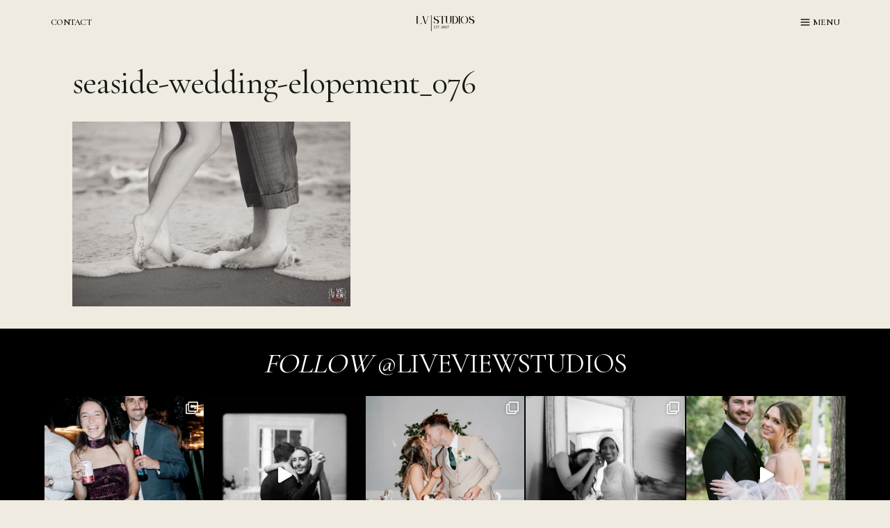

--- FILE ---
content_type: text/html; charset=UTF-8
request_url: https://www.liveviewstudios.com/longing-a-seaside-elopement-shoot/seaside-wedding-elopement_076/
body_size: 148373
content:
<!doctype html>
<html lang="en-US" class="no-js" itemtype="https://schema.org/Blog" itemscope>
<head>
	<meta charset="UTF-8">
	<meta name="viewport" content="width=device-width, initial-scale=1, minimum-scale=1">
	<meta name='robots' content='index, follow, max-image-preview:large, max-snippet:-1, max-video-preview:-1' />

	<!-- This site is optimized with the Yoast SEO plugin v26.6 - https://yoast.com/wordpress/plugins/seo/ -->
	<title>seaside-wedding-elopement_076 - Live View Studios</title>
	<link rel="canonical" href="https://www.liveviewstudios.com/longing-a-seaside-elopement-shoot/seaside-wedding-elopement_076/" />
	<meta property="og:locale" content="en_US" />
	<meta property="og:type" content="article" />
	<meta property="og:title" content="seaside-wedding-elopement_076 - Live View Studios" />
	<meta property="og:url" content="https://www.liveviewstudios.com/longing-a-seaside-elopement-shoot/seaside-wedding-elopement_076/" />
	<meta property="og:site_name" content="Live View Studios" />
	<meta property="article:publisher" content="http://facebook.com/liveviewstudios" />
	<meta property="og:image" content="https://www.liveviewstudios.com/longing-a-seaside-elopement-shoot/seaside-wedding-elopement_076" />
	<meta property="og:image:width" content="900" />
	<meta property="og:image:height" content="599" />
	<meta property="og:image:type" content="image/jpeg" />
	<meta name="twitter:card" content="summary_large_image" />
	<meta name="twitter:site" content="@liveviewstudios" />
	<script type="application/ld+json" class="yoast-schema-graph">{"@context":"https://schema.org","@graph":[{"@type":"WebPage","@id":"https://www.liveviewstudios.com/longing-a-seaside-elopement-shoot/seaside-wedding-elopement_076/","url":"https://www.liveviewstudios.com/longing-a-seaside-elopement-shoot/seaside-wedding-elopement_076/","name":"seaside-wedding-elopement_076 - Live View Studios","isPartOf":{"@id":"https://www.staging.liveviewstudios.com/#website"},"primaryImageOfPage":{"@id":"https://www.liveviewstudios.com/longing-a-seaside-elopement-shoot/seaside-wedding-elopement_076/#primaryimage"},"image":{"@id":"https://www.liveviewstudios.com/longing-a-seaside-elopement-shoot/seaside-wedding-elopement_076/#primaryimage"},"thumbnailUrl":"https://www.liveviewstudios.com/wp-content/uploads/2012/10/seaside-wedding-elopement_076.jpg","datePublished":"2012-10-02T16:51:02+00:00","breadcrumb":{"@id":"https://www.liveviewstudios.com/longing-a-seaside-elopement-shoot/seaside-wedding-elopement_076/#breadcrumb"},"inLanguage":"en-US","potentialAction":[{"@type":"ReadAction","target":["https://www.liveviewstudios.com/longing-a-seaside-elopement-shoot/seaside-wedding-elopement_076/"]}]},{"@type":"ImageObject","inLanguage":"en-US","@id":"https://www.liveviewstudios.com/longing-a-seaside-elopement-shoot/seaside-wedding-elopement_076/#primaryimage","url":"https://www.liveviewstudios.com/wp-content/uploads/2012/10/seaside-wedding-elopement_076.jpg","contentUrl":"https://www.liveviewstudios.com/wp-content/uploads/2012/10/seaside-wedding-elopement_076.jpg","width":"900","height":"599"},{"@type":"BreadcrumbList","@id":"https://www.liveviewstudios.com/longing-a-seaside-elopement-shoot/seaside-wedding-elopement_076/#breadcrumb","itemListElement":[{"@type":"ListItem","position":1,"name":"Longing: A Seaside Elopement Shoot","item":"https://www.liveviewstudios.com/longing-a-seaside-elopement-shoot/"},{"@type":"ListItem","position":2,"name":"seaside-wedding-elopement_076"}]},{"@type":"WebSite","@id":"https://www.staging.liveviewstudios.com/#website","url":"https://www.staging.liveviewstudios.com/","name":"Live View Studios","description":"","publisher":{"@id":"https://www.staging.liveviewstudios.com/#organization"},"potentialAction":[{"@type":"SearchAction","target":{"@type":"EntryPoint","urlTemplate":"https://www.staging.liveviewstudios.com/?s={search_term_string}"},"query-input":{"@type":"PropertyValueSpecification","valueRequired":true,"valueName":"search_term_string"}}],"inLanguage":"en-US"},{"@type":"Organization","@id":"https://www.staging.liveviewstudios.com/#organization","name":"Live View Studios","url":"https://www.staging.liveviewstudios.com/","logo":{"@type":"ImageObject","inLanguage":"en-US","@id":"https://www.staging.liveviewstudios.com/#/schema/logo/image/","url":"https://www.liveviewstudios.com/wp-content/uploads/2025/03/cropped-BW-Transparent-Horizontal-1.png","contentUrl":"https://www.liveviewstudios.com/wp-content/uploads/2025/03/cropped-BW-Transparent-Horizontal-1.png","width":1170,"height":409,"caption":"Live View Studios"},"image":{"@id":"https://www.staging.liveviewstudios.com/#/schema/logo/image/"},"sameAs":["http://facebook.com/liveviewstudios","https://x.com/liveviewstudios"]}]}</script>
	<!-- / Yoast SEO plugin. -->


<link rel="alternate" type="application/rss+xml" title="Live View Studios &raquo; Feed" href="https://www.liveviewstudios.com/feed/" />
<link rel="alternate" type="application/rss+xml" title="Live View Studios &raquo; Comments Feed" href="https://www.liveviewstudios.com/comments/feed/" />
			<script>document.documentElement.classList.remove( 'no-js' );</script>
			<link rel="alternate" type="application/rss+xml" title="Live View Studios &raquo; seaside-wedding-elopement_076 Comments Feed" href="https://www.liveviewstudios.com/longing-a-seaside-elopement-shoot/seaside-wedding-elopement_076/feed/" />
<link rel="alternate" title="oEmbed (JSON)" type="application/json+oembed" href="https://www.liveviewstudios.com/wp-json/oembed/1.0/embed?url=https%3A%2F%2Fwww.liveviewstudios.com%2Flonging-a-seaside-elopement-shoot%2Fseaside-wedding-elopement_076%2F" />
<link rel="alternate" title="oEmbed (XML)" type="text/xml+oembed" href="https://www.liveviewstudios.com/wp-json/oembed/1.0/embed?url=https%3A%2F%2Fwww.liveviewstudios.com%2Flonging-a-seaside-elopement-shoot%2Fseaside-wedding-elopement_076%2F&#038;format=xml" />
<style id='wp-img-auto-sizes-contain-inline-css'>
img:is([sizes=auto i],[sizes^="auto," i]){contain-intrinsic-size:3000px 1500px}
/*# sourceURL=wp-img-auto-sizes-contain-inline-css */
</style>
<link rel='stylesheet' id='sbi_styles-css' href='https://www.liveviewstudios.com/wp-content/plugins/instagram-feed/css/sbi-styles.min.css?ver=6.10.0' media='all' />
<style id='wp-emoji-styles-inline-css'>

	img.wp-smiley, img.emoji {
		display: inline !important;
		border: none !important;
		box-shadow: none !important;
		height: 1em !important;
		width: 1em !important;
		margin: 0 0.07em !important;
		vertical-align: -0.1em !important;
		background: none !important;
		padding: 0 !important;
	}
/*# sourceURL=wp-emoji-styles-inline-css */
</style>
<style id='wp-block-library-inline-css'>
:root{--wp-block-synced-color:#7a00df;--wp-block-synced-color--rgb:122,0,223;--wp-bound-block-color:var(--wp-block-synced-color);--wp-editor-canvas-background:#ddd;--wp-admin-theme-color:#007cba;--wp-admin-theme-color--rgb:0,124,186;--wp-admin-theme-color-darker-10:#006ba1;--wp-admin-theme-color-darker-10--rgb:0,107,160.5;--wp-admin-theme-color-darker-20:#005a87;--wp-admin-theme-color-darker-20--rgb:0,90,135;--wp-admin-border-width-focus:2px}@media (min-resolution:192dpi){:root{--wp-admin-border-width-focus:1.5px}}.wp-element-button{cursor:pointer}:root .has-very-light-gray-background-color{background-color:#eee}:root .has-very-dark-gray-background-color{background-color:#313131}:root .has-very-light-gray-color{color:#eee}:root .has-very-dark-gray-color{color:#313131}:root .has-vivid-green-cyan-to-vivid-cyan-blue-gradient-background{background:linear-gradient(135deg,#00d084,#0693e3)}:root .has-purple-crush-gradient-background{background:linear-gradient(135deg,#34e2e4,#4721fb 50%,#ab1dfe)}:root .has-hazy-dawn-gradient-background{background:linear-gradient(135deg,#faaca8,#dad0ec)}:root .has-subdued-olive-gradient-background{background:linear-gradient(135deg,#fafae1,#67a671)}:root .has-atomic-cream-gradient-background{background:linear-gradient(135deg,#fdd79a,#004a59)}:root .has-nightshade-gradient-background{background:linear-gradient(135deg,#330968,#31cdcf)}:root .has-midnight-gradient-background{background:linear-gradient(135deg,#020381,#2874fc)}:root{--wp--preset--font-size--normal:16px;--wp--preset--font-size--huge:42px}.has-regular-font-size{font-size:1em}.has-larger-font-size{font-size:2.625em}.has-normal-font-size{font-size:var(--wp--preset--font-size--normal)}.has-huge-font-size{font-size:var(--wp--preset--font-size--huge)}.has-text-align-center{text-align:center}.has-text-align-left{text-align:left}.has-text-align-right{text-align:right}.has-fit-text{white-space:nowrap!important}#end-resizable-editor-section{display:none}.aligncenter{clear:both}.items-justified-left{justify-content:flex-start}.items-justified-center{justify-content:center}.items-justified-right{justify-content:flex-end}.items-justified-space-between{justify-content:space-between}.screen-reader-text{border:0;clip-path:inset(50%);height:1px;margin:-1px;overflow:hidden;padding:0;position:absolute;width:1px;word-wrap:normal!important}.screen-reader-text:focus{background-color:#ddd;clip-path:none;color:#444;display:block;font-size:1em;height:auto;left:5px;line-height:normal;padding:15px 23px 14px;text-decoration:none;top:5px;width:auto;z-index:100000}html :where(.has-border-color){border-style:solid}html :where([style*=border-top-color]){border-top-style:solid}html :where([style*=border-right-color]){border-right-style:solid}html :where([style*=border-bottom-color]){border-bottom-style:solid}html :where([style*=border-left-color]){border-left-style:solid}html :where([style*=border-width]){border-style:solid}html :where([style*=border-top-width]){border-top-style:solid}html :where([style*=border-right-width]){border-right-style:solid}html :where([style*=border-bottom-width]){border-bottom-style:solid}html :where([style*=border-left-width]){border-left-style:solid}html :where(img[class*=wp-image-]){height:auto;max-width:100%}:where(figure){margin:0 0 1em}html :where(.is-position-sticky){--wp-admin--admin-bar--position-offset:var(--wp-admin--admin-bar--height,0px)}@media screen and (max-width:600px){html :where(.is-position-sticky){--wp-admin--admin-bar--position-offset:0px}}

/*# sourceURL=wp-block-library-inline-css */
</style><style id='wp-block-heading-inline-css'>
h1:where(.wp-block-heading).has-background,h2:where(.wp-block-heading).has-background,h3:where(.wp-block-heading).has-background,h4:where(.wp-block-heading).has-background,h5:where(.wp-block-heading).has-background,h6:where(.wp-block-heading).has-background{padding:1.25em 2.375em}h1.has-text-align-left[style*=writing-mode]:where([style*=vertical-lr]),h1.has-text-align-right[style*=writing-mode]:where([style*=vertical-rl]),h2.has-text-align-left[style*=writing-mode]:where([style*=vertical-lr]),h2.has-text-align-right[style*=writing-mode]:where([style*=vertical-rl]),h3.has-text-align-left[style*=writing-mode]:where([style*=vertical-lr]),h3.has-text-align-right[style*=writing-mode]:where([style*=vertical-rl]),h4.has-text-align-left[style*=writing-mode]:where([style*=vertical-lr]),h4.has-text-align-right[style*=writing-mode]:where([style*=vertical-rl]),h5.has-text-align-left[style*=writing-mode]:where([style*=vertical-lr]),h5.has-text-align-right[style*=writing-mode]:where([style*=vertical-rl]),h6.has-text-align-left[style*=writing-mode]:where([style*=vertical-lr]),h6.has-text-align-right[style*=writing-mode]:where([style*=vertical-rl]){rotate:180deg}
/*# sourceURL=https://www.liveviewstudios.com/wp-includes/blocks/heading/style.min.css */
</style>
<style id='global-styles-inline-css'>
:root{--wp--preset--aspect-ratio--square: 1;--wp--preset--aspect-ratio--4-3: 4/3;--wp--preset--aspect-ratio--3-4: 3/4;--wp--preset--aspect-ratio--3-2: 3/2;--wp--preset--aspect-ratio--2-3: 2/3;--wp--preset--aspect-ratio--16-9: 16/9;--wp--preset--aspect-ratio--9-16: 9/16;--wp--preset--color--black: #000000;--wp--preset--color--cyan-bluish-gray: #abb8c3;--wp--preset--color--white: #ffffff;--wp--preset--color--pale-pink: #f78da7;--wp--preset--color--vivid-red: #cf2e2e;--wp--preset--color--luminous-vivid-orange: #ff6900;--wp--preset--color--luminous-vivid-amber: #fcb900;--wp--preset--color--light-green-cyan: #7bdcb5;--wp--preset--color--vivid-green-cyan: #00d084;--wp--preset--color--pale-cyan-blue: #8ed1fc;--wp--preset--color--vivid-cyan-blue: #0693e3;--wp--preset--color--vivid-purple: #9b51e0;--wp--preset--color--theme-palette-1: var(--global-palette1);--wp--preset--color--theme-palette-2: var(--global-palette2);--wp--preset--color--theme-palette-3: var(--global-palette3);--wp--preset--color--theme-palette-4: var(--global-palette4);--wp--preset--color--theme-palette-5: var(--global-palette5);--wp--preset--color--theme-palette-6: var(--global-palette6);--wp--preset--color--theme-palette-7: var(--global-palette7);--wp--preset--color--theme-palette-8: var(--global-palette8);--wp--preset--color--theme-palette-9: var(--global-palette9);--wp--preset--color--theme-palette-10: var(--global-palette10);--wp--preset--color--theme-palette-11: var(--global-palette11);--wp--preset--color--theme-palette-12: var(--global-palette12);--wp--preset--color--theme-palette-13: var(--global-palette13);--wp--preset--color--theme-palette-14: var(--global-palette14);--wp--preset--color--theme-palette-15: var(--global-palette15);--wp--preset--gradient--vivid-cyan-blue-to-vivid-purple: linear-gradient(135deg,rgb(6,147,227) 0%,rgb(155,81,224) 100%);--wp--preset--gradient--light-green-cyan-to-vivid-green-cyan: linear-gradient(135deg,rgb(122,220,180) 0%,rgb(0,208,130) 100%);--wp--preset--gradient--luminous-vivid-amber-to-luminous-vivid-orange: linear-gradient(135deg,rgb(252,185,0) 0%,rgb(255,105,0) 100%);--wp--preset--gradient--luminous-vivid-orange-to-vivid-red: linear-gradient(135deg,rgb(255,105,0) 0%,rgb(207,46,46) 100%);--wp--preset--gradient--very-light-gray-to-cyan-bluish-gray: linear-gradient(135deg,rgb(238,238,238) 0%,rgb(169,184,195) 100%);--wp--preset--gradient--cool-to-warm-spectrum: linear-gradient(135deg,rgb(74,234,220) 0%,rgb(151,120,209) 20%,rgb(207,42,186) 40%,rgb(238,44,130) 60%,rgb(251,105,98) 80%,rgb(254,248,76) 100%);--wp--preset--gradient--blush-light-purple: linear-gradient(135deg,rgb(255,206,236) 0%,rgb(152,150,240) 100%);--wp--preset--gradient--blush-bordeaux: linear-gradient(135deg,rgb(254,205,165) 0%,rgb(254,45,45) 50%,rgb(107,0,62) 100%);--wp--preset--gradient--luminous-dusk: linear-gradient(135deg,rgb(255,203,112) 0%,rgb(199,81,192) 50%,rgb(65,88,208) 100%);--wp--preset--gradient--pale-ocean: linear-gradient(135deg,rgb(255,245,203) 0%,rgb(182,227,212) 50%,rgb(51,167,181) 100%);--wp--preset--gradient--electric-grass: linear-gradient(135deg,rgb(202,248,128) 0%,rgb(113,206,126) 100%);--wp--preset--gradient--midnight: linear-gradient(135deg,rgb(2,3,129) 0%,rgb(40,116,252) 100%);--wp--preset--font-size--small: var(--global-font-size-small);--wp--preset--font-size--medium: var(--global-font-size-medium);--wp--preset--font-size--large: var(--global-font-size-large);--wp--preset--font-size--x-large: 42px;--wp--preset--font-size--larger: var(--global-font-size-larger);--wp--preset--font-size--xxlarge: var(--global-font-size-xxlarge);--wp--preset--spacing--20: 0.44rem;--wp--preset--spacing--30: 0.67rem;--wp--preset--spacing--40: 1rem;--wp--preset--spacing--50: 1.5rem;--wp--preset--spacing--60: 2.25rem;--wp--preset--spacing--70: 3.38rem;--wp--preset--spacing--80: 5.06rem;--wp--preset--shadow--natural: 6px 6px 9px rgba(0, 0, 0, 0.2);--wp--preset--shadow--deep: 12px 12px 50px rgba(0, 0, 0, 0.4);--wp--preset--shadow--sharp: 6px 6px 0px rgba(0, 0, 0, 0.2);--wp--preset--shadow--outlined: 6px 6px 0px -3px rgb(255, 255, 255), 6px 6px rgb(0, 0, 0);--wp--preset--shadow--crisp: 6px 6px 0px rgb(0, 0, 0);}:where(.is-layout-flex){gap: 0.5em;}:where(.is-layout-grid){gap: 0.5em;}body .is-layout-flex{display: flex;}.is-layout-flex{flex-wrap: wrap;align-items: center;}.is-layout-flex > :is(*, div){margin: 0;}body .is-layout-grid{display: grid;}.is-layout-grid > :is(*, div){margin: 0;}:where(.wp-block-columns.is-layout-flex){gap: 2em;}:where(.wp-block-columns.is-layout-grid){gap: 2em;}:where(.wp-block-post-template.is-layout-flex){gap: 1.25em;}:where(.wp-block-post-template.is-layout-grid){gap: 1.25em;}.has-black-color{color: var(--wp--preset--color--black) !important;}.has-cyan-bluish-gray-color{color: var(--wp--preset--color--cyan-bluish-gray) !important;}.has-white-color{color: var(--wp--preset--color--white) !important;}.has-pale-pink-color{color: var(--wp--preset--color--pale-pink) !important;}.has-vivid-red-color{color: var(--wp--preset--color--vivid-red) !important;}.has-luminous-vivid-orange-color{color: var(--wp--preset--color--luminous-vivid-orange) !important;}.has-luminous-vivid-amber-color{color: var(--wp--preset--color--luminous-vivid-amber) !important;}.has-light-green-cyan-color{color: var(--wp--preset--color--light-green-cyan) !important;}.has-vivid-green-cyan-color{color: var(--wp--preset--color--vivid-green-cyan) !important;}.has-pale-cyan-blue-color{color: var(--wp--preset--color--pale-cyan-blue) !important;}.has-vivid-cyan-blue-color{color: var(--wp--preset--color--vivid-cyan-blue) !important;}.has-vivid-purple-color{color: var(--wp--preset--color--vivid-purple) !important;}.has-black-background-color{background-color: var(--wp--preset--color--black) !important;}.has-cyan-bluish-gray-background-color{background-color: var(--wp--preset--color--cyan-bluish-gray) !important;}.has-white-background-color{background-color: var(--wp--preset--color--white) !important;}.has-pale-pink-background-color{background-color: var(--wp--preset--color--pale-pink) !important;}.has-vivid-red-background-color{background-color: var(--wp--preset--color--vivid-red) !important;}.has-luminous-vivid-orange-background-color{background-color: var(--wp--preset--color--luminous-vivid-orange) !important;}.has-luminous-vivid-amber-background-color{background-color: var(--wp--preset--color--luminous-vivid-amber) !important;}.has-light-green-cyan-background-color{background-color: var(--wp--preset--color--light-green-cyan) !important;}.has-vivid-green-cyan-background-color{background-color: var(--wp--preset--color--vivid-green-cyan) !important;}.has-pale-cyan-blue-background-color{background-color: var(--wp--preset--color--pale-cyan-blue) !important;}.has-vivid-cyan-blue-background-color{background-color: var(--wp--preset--color--vivid-cyan-blue) !important;}.has-vivid-purple-background-color{background-color: var(--wp--preset--color--vivid-purple) !important;}.has-black-border-color{border-color: var(--wp--preset--color--black) !important;}.has-cyan-bluish-gray-border-color{border-color: var(--wp--preset--color--cyan-bluish-gray) !important;}.has-white-border-color{border-color: var(--wp--preset--color--white) !important;}.has-pale-pink-border-color{border-color: var(--wp--preset--color--pale-pink) !important;}.has-vivid-red-border-color{border-color: var(--wp--preset--color--vivid-red) !important;}.has-luminous-vivid-orange-border-color{border-color: var(--wp--preset--color--luminous-vivid-orange) !important;}.has-luminous-vivid-amber-border-color{border-color: var(--wp--preset--color--luminous-vivid-amber) !important;}.has-light-green-cyan-border-color{border-color: var(--wp--preset--color--light-green-cyan) !important;}.has-vivid-green-cyan-border-color{border-color: var(--wp--preset--color--vivid-green-cyan) !important;}.has-pale-cyan-blue-border-color{border-color: var(--wp--preset--color--pale-cyan-blue) !important;}.has-vivid-cyan-blue-border-color{border-color: var(--wp--preset--color--vivid-cyan-blue) !important;}.has-vivid-purple-border-color{border-color: var(--wp--preset--color--vivid-purple) !important;}.has-vivid-cyan-blue-to-vivid-purple-gradient-background{background: var(--wp--preset--gradient--vivid-cyan-blue-to-vivid-purple) !important;}.has-light-green-cyan-to-vivid-green-cyan-gradient-background{background: var(--wp--preset--gradient--light-green-cyan-to-vivid-green-cyan) !important;}.has-luminous-vivid-amber-to-luminous-vivid-orange-gradient-background{background: var(--wp--preset--gradient--luminous-vivid-amber-to-luminous-vivid-orange) !important;}.has-luminous-vivid-orange-to-vivid-red-gradient-background{background: var(--wp--preset--gradient--luminous-vivid-orange-to-vivid-red) !important;}.has-very-light-gray-to-cyan-bluish-gray-gradient-background{background: var(--wp--preset--gradient--very-light-gray-to-cyan-bluish-gray) !important;}.has-cool-to-warm-spectrum-gradient-background{background: var(--wp--preset--gradient--cool-to-warm-spectrum) !important;}.has-blush-light-purple-gradient-background{background: var(--wp--preset--gradient--blush-light-purple) !important;}.has-blush-bordeaux-gradient-background{background: var(--wp--preset--gradient--blush-bordeaux) !important;}.has-luminous-dusk-gradient-background{background: var(--wp--preset--gradient--luminous-dusk) !important;}.has-pale-ocean-gradient-background{background: var(--wp--preset--gradient--pale-ocean) !important;}.has-electric-grass-gradient-background{background: var(--wp--preset--gradient--electric-grass) !important;}.has-midnight-gradient-background{background: var(--wp--preset--gradient--midnight) !important;}.has-small-font-size{font-size: var(--wp--preset--font-size--small) !important;}.has-medium-font-size{font-size: var(--wp--preset--font-size--medium) !important;}.has-large-font-size{font-size: var(--wp--preset--font-size--large) !important;}.has-x-large-font-size{font-size: var(--wp--preset--font-size--x-large) !important;}
/*# sourceURL=global-styles-inline-css */
</style>
<style id='core-block-supports-inline-css'>
.wp-elements-495d3cb161c2292c6323d9bc1da0c3a6 a:where(:not(.wp-element-button)){color:var(--wp--preset--color--theme-palette-9);}
/*# sourceURL=core-block-supports-inline-css */
</style>

<style id='classic-theme-styles-inline-css'>
/*! This file is auto-generated */
.wp-block-button__link{color:#fff;background-color:#32373c;border-radius:9999px;box-shadow:none;text-decoration:none;padding:calc(.667em + 2px) calc(1.333em + 2px);font-size:1.125em}.wp-block-file__button{background:#32373c;color:#fff;text-decoration:none}
/*# sourceURL=/wp-includes/css/classic-themes.min.css */
</style>
<link rel='stylesheet' id='kadence-global-css' href='https://www.liveviewstudios.com/wp-content/themes/kadence/assets/css/global.min.css?ver=1767132795' media='all' />
<style id='kadence-global-inline-css'>
/* Kadence Base CSS */
:root{--global-palette1:#685a3a;--global-palette2:#685a3a;--global-palette3:#000000;--global-palette4:#161916;--global-palette5:#161916;--global-palette6:#161916;--global-palette7:#d1ccc0;--global-palette8:#efebe0;--global-palette9:#ffffff;--global-palette10:oklch(from var(--global-palette1) calc(l + 0.10 * (1 - l)) calc(c * 1.00) calc(h + 180) / 100%);--global-palette11:#13612e;--global-palette12:#1159af;--global-palette13:#b82105;--global-palette14:#f7630c;--global-palette15:#f5a524;--global-palette9rgb:255, 255, 255;--global-palette-highlight:var(--global-palette6);--global-palette-highlight-alt:var(--global-palette1);--global-palette-highlight-alt2:var(--global-palette9);--global-palette-btn-bg:rgba(255,255,255,0);--global-palette-btn-bg-hover:var(--global-palette6);--global-palette-btn:var(--global-palette6);--global-palette-btn-hover:var(--global-palette9);--global-palette-btn-sec-bg:var(--global-palette7);--global-palette-btn-sec-bg-hover:var(--global-palette2);--global-palette-btn-sec:var(--global-palette3);--global-palette-btn-sec-hover:var(--global-palette9);--global-body-font-family:Spectral, serif;--global-heading-font-family:'Cormorant Garamond', serif;--global-primary-nav-font-family:inherit;--global-fallback-font:sans-serif;--global-display-fallback-font:sans-serif;--global-content-width:75rem;--global-content-wide-width:calc(75rem + 10rem);--global-content-narrow-width:60rem;--global-content-edge-padding:4rem;--global-content-boxed-padding:0rem;--global-calc-content-width:calc(75rem - var(--global-content-edge-padding) - var(--global-content-edge-padding) );--wp--style--global--content-size:var(--global-calc-content-width);}.wp-site-blocks{--global-vw:calc( 100vw - ( 0.5 * var(--scrollbar-offset)));}body{background:var(--global-palette8);}body, input, select, optgroup, textarea{font-style:normal;font-weight:300;font-size:0.8rem;line-height:1.6;letter-spacing:-0.04em;font-family:var(--global-body-font-family);color:var(--global-palette6);}.content-bg, body.content-style-unboxed .site{background:rgba(255,255,255,0);}@media all and (max-width: 1024px){body{background:var(--global-palette8);}.content-bg, body.content-style-unboxed .site{background:rgba(255,255,255,0);}}@media all and (max-width: 767px){body{background:var(--global-palette8);}.content-bg, body.content-style-unboxed .site{background:rgba(255,255,255,0);}}h1,h2,h3,h4,h5,h6{font-family:var(--global-heading-font-family);}h1{font-style:normal;font-weight:400;font-size:3rem;line-height:1;letter-spacing:-0.02em;font-family:var(--global-heading-font-family, inherit);color:var(--global-palette6);}h2{font-style:normal;font-weight:400;font-size:2.5rem;line-height:1;letter-spacing:-0.02em;font-family:var(--global-heading-font-family, inherit);color:var(--global-palette6);}h3{font-style:normal;font-weight:400;font-size:1.875rem;line-height:1;letter-spacing:-0.01em;font-family:var(--global-heading-font-family, inherit);color:var(--global-palette6);}h4{font-style:normal;font-weight:400;font-size:1.5rem;line-height:1.4;letter-spacing:-0.03em;font-family:var(--global-heading-font-family, inherit);color:var(--global-palette6);}h5{font-style:normal;font-weight:400;font-size:1.25rem;line-height:1.4;letter-spacing:-0.03em;font-family:var(--global-heading-font-family, inherit);color:var(--global-palette6);}h6{font-style:normal;font-weight:normal;font-size:0.75rem;line-height:1.4;letter-spacing:0.2em;font-family:Poppins, sans-serif;color:var(--global-palette6);}.entry-hero .kadence-breadcrumbs{max-width:75rem;}.site-container, .site-header-row-layout-contained, .site-footer-row-layout-contained, .entry-hero-layout-contained, .comments-area, .alignfull > .wp-block-cover__inner-container, .alignwide > .wp-block-cover__inner-container{max-width:var(--global-content-width);}.content-width-narrow .content-container.site-container, .content-width-narrow .hero-container.site-container{max-width:var(--global-content-narrow-width);}@media all and (min-width: 85rem){.wp-site-blocks .content-container  .alignwide{margin-left:-5rem;margin-right:-5rem;width:unset;max-width:unset;}}@media all and (min-width: 70rem){.content-width-narrow .wp-site-blocks .content-container .alignwide{margin-left:-5rem;margin-right:-5rem;width:unset;max-width:unset;}}.content-style-boxed .wp-site-blocks .entry-content .alignwide{margin-left:calc( -1 * var( --global-content-boxed-padding ) );margin-right:calc( -1 * var( --global-content-boxed-padding ) );}.content-area{margin-top:2rem;margin-bottom:2rem;}@media all and (max-width: 1024px){.content-area{margin-top:2rem;margin-bottom:2rem;}}@media all and (max-width: 767px){.content-area{margin-top:2rem;margin-bottom:2rem;}}@media all and (max-width: 1024px){:root{--global-content-edge-padding:3rem;--global-content-boxed-padding:0rem;}}@media all and (max-width: 767px){:root{--global-content-edge-padding:2rem;--global-content-boxed-padding:0rem;}}.entry-content-wrap{padding:0rem;}@media all and (max-width: 1024px){.entry-content-wrap{padding:0rem;}}@media all and (max-width: 767px){.entry-content-wrap{padding:0rem;}}.entry.single-entry{box-shadow:0px 0px 0px 0px rgba(0,0,0,0.05);}.entry.loop-entry{box-shadow:0px 0px 0px 0px rgba(0,0,0,0.05);}.loop-entry .entry-content-wrap{padding:2rem;}@media all and (max-width: 1024px){.loop-entry .entry-content-wrap{padding:2rem;}}@media all and (max-width: 767px){.loop-entry .entry-content-wrap{padding:1.5rem;}}button, .button, .wp-block-button__link, input[type="button"], input[type="reset"], input[type="submit"], .fl-button, .elementor-button-wrapper .elementor-button, .wc-block-components-checkout-place-order-button, .wc-block-cart__submit{font-style:normal;font-weight:normal;font-size:0.8rem;line-height:1;font-family:Poppins, sans-serif;border-radius:0px;padding:1rem 2rem 1rem 2rem;border:1px solid currentColor;border-color:var(--global-palette6);box-shadow:0px 0px 0px 0px rgba(0,0,0,0);}.wp-block-button.is-style-outline .wp-block-button__link{padding:1rem 2rem 1rem 2rem;}button:hover, button:focus, button:active, .button:hover, .button:focus, .button:active, .wp-block-button__link:hover, .wp-block-button__link:focus, .wp-block-button__link:active, input[type="button"]:hover, input[type="button"]:focus, input[type="button"]:active, input[type="reset"]:hover, input[type="reset"]:focus, input[type="reset"]:active, input[type="submit"]:hover, input[type="submit"]:focus, input[type="submit"]:active, .elementor-button-wrapper .elementor-button:hover, .elementor-button-wrapper .elementor-button:focus, .elementor-button-wrapper .elementor-button:active, .wc-block-cart__submit:hover{border-color:var(--global-palette6);box-shadow:0px 0px 0px 0px rgba(0,0,0,0.1);}.kb-button.kb-btn-global-outline.kb-btn-global-inherit{padding-top:calc(1rem - 2px);padding-right:calc(2rem - 2px);padding-bottom:calc(1rem - 2px);padding-left:calc(2rem - 2px);}@media all and (max-width: 1024px){button, .button, .wp-block-button__link, input[type="button"], input[type="reset"], input[type="submit"], .fl-button, .elementor-button-wrapper .elementor-button, .wc-block-components-checkout-place-order-button, .wc-block-cart__submit{border-color:var(--global-palette6);}}@media all and (max-width: 767px){button, .button, .wp-block-button__link, input[type="button"], input[type="reset"], input[type="submit"], .fl-button, .elementor-button-wrapper .elementor-button, .wc-block-components-checkout-place-order-button, .wc-block-cart__submit{border-color:var(--global-palette6);}}button.button-style-secondary, .button.button-style-secondary, .wp-block-button__link.button-style-secondary, input[type="button"].button-style-secondary, input[type="reset"].button-style-secondary, input[type="submit"].button-style-secondary, .fl-button.button-style-secondary, .elementor-button-wrapper .elementor-button.button-style-secondary, .wc-block-components-checkout-place-order-button.button-style-secondary, .wc-block-cart__submit.button-style-secondary{font-style:normal;font-weight:normal;font-size:0.8rem;line-height:1;font-family:Poppins, sans-serif;}@media all and (max-width: 1024px){.mobile-transparent-header .entry-hero .entry-hero-container-inner{padding-top:1px;}}@media all and (max-width: 767px){.mobile-transparent-header .entry-hero .entry-hero-container-inner{padding-top:1px;}}#kt-scroll-up-reader, #kt-scroll-up{border:0.5px solid currentColor;border-radius:0px 0px 0px 0px;color:var(--global-palette6);background:rgba(255,255,255,0);border-color:var(--global-palette6);bottom:1rem;font-size:1rem;padding:0.4rem 0.4rem 0.4rem 0.4rem;}#kt-scroll-up-reader.scroll-up-side-right, #kt-scroll-up.scroll-up-side-right{right:1rem;}#kt-scroll-up-reader.scroll-up-side-left, #kt-scroll-up.scroll-up-side-left{left:1rem;}@media all and (hover: hover){#kt-scroll-up-reader:hover, #kt-scroll-up:hover{color:rgba(22,25,22,0.5);background:rgba(255,255,255,0);border-color:var(--global-palette6);}}.entry-author-style-center{padding-top:var(--global-md-spacing);border-top:1px solid var(--global-gray-500);}.entry-author-style-center .entry-author-avatar, .entry-meta .author-avatar{display:none;}.entry-author-style-normal .entry-author-profile{padding-left:0px;}#comments .comment-meta{margin-left:0px;}.loop-entry.type-post h2.entry-title{font-style:normal;font-size:1.25rem;color:var(--global-palette6);}.loop-entry.type-post .entry-taxonomies{font-style:normal;font-size:0.75rem;}.loop-entry.type-post .entry-taxonomies, .loop-entry.type-post .entry-taxonomies a{color:var(--global-palette6);}.loop-entry.type-post .entry-taxonomies .category-style-pill a{background:var(--global-palette6);}.loop-entry.type-post .entry-taxonomies a:hover{color:rgba(22,25,22,0.7);}.loop-entry.type-post .entry-taxonomies .category-style-pill a:hover{background:rgba(22,25,22,0.7);}.loop-entry.type-post .entry-meta{font-style:normal;font-size:0.75rem;}.loop-entry.type-post .entry-meta{color:var(--global-palette6);}.loop-entry.type-post .entry-meta a:hover{color:rgba(22,25,22,0.7);}
/* Kadence Header CSS */
.wp-site-blocks #mobile-header{display:block;}.wp-site-blocks #main-header{display:none;}@media all and (min-width: 4000px){.wp-site-blocks #mobile-header{display:none;}.wp-site-blocks #main-header{display:block;}}@media all and (max-width: 3999px){.mobile-transparent-header #masthead{position:absolute;left:0px;right:0px;z-index:100;}.kadence-scrollbar-fixer.mobile-transparent-header #masthead{right:var(--scrollbar-offset,0);}.mobile-transparent-header #masthead, .mobile-transparent-header .site-top-header-wrap .site-header-row-container-inner, .mobile-transparent-header .site-main-header-wrap .site-header-row-container-inner, .mobile-transparent-header .site-bottom-header-wrap .site-header-row-container-inner{background:transparent;}.site-header-row-tablet-layout-fullwidth, .site-header-row-tablet-layout-standard{padding:0px;}}@media all and (min-width: 4000px){.transparent-header #masthead{position:absolute;left:0px;right:0px;z-index:100;}.transparent-header.kadence-scrollbar-fixer #masthead{right:var(--scrollbar-offset,0);}.transparent-header #masthead, .transparent-header .site-top-header-wrap .site-header-row-container-inner, .transparent-header .site-main-header-wrap .site-header-row-container-inner, .transparent-header .site-bottom-header-wrap .site-header-row-container-inner{background:transparent;}}.site-branding a.brand img{max-width:120px;}.site-branding a.brand img.svg-logo-image{width:120px;}@media all and (max-width: 3999px){.site-branding a.brand img{max-width:90px;}.site-branding a.brand img.svg-logo-image{width:90px;}}@media all and (max-width: 767px){.site-branding a.brand img{max-width:90px;}.site-branding a.brand img.svg-logo-image{width:90px;}}.site-branding{padding:0px 0px 0px 0px;}#masthead, #masthead .kadence-sticky-header.item-is-fixed:not(.item-at-start):not(.site-header-row-container):not(.site-main-header-wrap), #masthead .kadence-sticky-header.item-is-fixed:not(.item-at-start) > .site-header-row-container-inner{background:rgba(255,255,255,0);}@media all and (max-width: 3999px){#masthead, #masthead .kadence-sticky-header.item-is-fixed:not(.item-at-start):not(.site-header-row-container):not(.site-main-header-wrap), #masthead .kadence-sticky-header.item-is-fixed:not(.item-at-start) > .site-header-row-container-inner{background:rgba(255,255,255,0);}}@media all and (max-width: 767px){#masthead, #masthead .kadence-sticky-header.item-is-fixed:not(.item-at-start):not(.site-header-row-container):not(.site-main-header-wrap), #masthead .kadence-sticky-header.item-is-fixed:not(.item-at-start) > .site-header-row-container-inner{background:rgba(255,255,255,0);}}.site-main-header-wrap .site-header-row-container-inner{background:rgba(255,255,255,0);}.site-main-header-inner-wrap{min-height:1px;}@media all and (max-width: 3999px){.site-main-header-wrap .site-header-row-container-inner{background:rgba(255,255,255,0);}.site-main-header-inner-wrap{min-height:1px;}}@media all and (max-width: 767px){.site-main-header-wrap .site-header-row-container-inner{background:rgba(255,255,255,0);}.site-main-header-inner-wrap{min-height:1px;}}.site-main-header-wrap .site-header-row-container-inner>.site-container{padding:1rem 4rem 1rem 4rem;}@media all and (max-width: 3999px){.site-main-header-wrap .site-header-row-container-inner>.site-container{padding:1rem 4rem 1rem 4rem;}}@media all and (max-width: 767px){.site-main-header-wrap .site-header-row-container-inner>.site-container{padding:0.75rem 2rem 0.75rem 2rem;}}#masthead .kadence-sticky-header.item-is-fixed:not(.item-at-start) .site-branding a.brand .logo-icon, #masthead .kadence-sticky-header.item-is-fixed:not(.item-at-start) .site-branding a.brand .logo-icon{color:var(--global-palette6);}#masthead .kadence-sticky-header.item-is-fixed:not(.item-at-start):not(.site-header-row-container):not(.item-hidden-above):not(.site-main-header-wrap), #masthead .kadence-sticky-header.item-is-fixed:not(.item-at-start):not(.item-hidden-above) > .site-header-row-container-inner{background:rgba(239,235,224,0.7);}.site-main-header-wrap.site-header-row-container.site-header-focus-item.site-header-row-layout-standard.kadence-sticky-header.item-is-fixed.item-is-stuck, .site-header-upper-inner-wrap.kadence-sticky-header.item-is-fixed.item-is-stuck, .site-header-inner-wrap.kadence-sticky-header.item-is-fixed.item-is-stuck, .site-top-header-wrap.site-header-row-container.site-header-focus-item.site-header-row-layout-standard.kadence-sticky-header.item-is-fixed.item-is-stuck, .site-bottom-header-wrap.site-header-row-container.site-header-focus-item.site-header-row-layout-standard.kadence-sticky-header.item-is-fixed.item-is-stuck{box-shadow:0px 0px 0px 0px rgba(0,0,0,0);}@media all and (max-width: 3999px){#masthead .kadence-sticky-header.item-is-fixed:not(.item-at-start):not(.site-header-row-container):not(.item-hidden-above):not(.site-main-header-wrap), #masthead .kadence-sticky-header.item-is-fixed:not(.item-at-start):not(.item-hidden-above) > .site-header-row-container-inner{background:rgba(239,235,224,0.7);}}@media all and (max-width: 767px){#masthead .kadence-sticky-header.item-is-fixed:not(.item-at-start):not(.site-header-row-container):not(.item-hidden-above):not(.site-main-header-wrap), #masthead .kadence-sticky-header.item-is-fixed:not(.item-at-start):not(.item-hidden-above) > .site-header-row-container-inner{background:rgba(239,235,224,0.7);}}#masthead .kadence-sticky-header.item-is-fixed:not(.item-at-start) .site-branding .site-title, #masthead .kadence-sticky-header.item-is-fixed:not(.item-at-start) .site-branding .site-description{color:var(--global-palette6);}#masthead .kadence-sticky-header.item-is-fixed:not(.item-at-start) .header-menu-container > ul > li > a{color:var(--global-palette6);background:rgba(255,255,255,0);}#masthead .kadence-sticky-header.item-is-fixed:not(.item-at-start) .mobile-toggle-open-container .menu-toggle-open, #masthead .kadence-sticky-header.item-is-fixed:not(.item-at-start) .search-toggle-open-container .search-toggle-open{color:var(--global-palette6);}#masthead .kadence-sticky-header.item-is-fixed:not(.item-at-start) .header-menu-container > ul > li > a:hover{color:rgba(22,25,22,0.5);background:rgba(255,255,255,0);}#masthead .kadence-sticky-header.item-is-fixed:not(.item-at-start) .mobile-toggle-open-container .menu-toggle-open:hover, #masthead .kadence-sticky-header.item-is-fixed:not(.item-at-start) .mobile-toggle-open-container .menu-toggle-open:focus, #masthead .kadence-sticky-header.item-is-fixed:not(.item-at-start) .search-toggle-open-container .search-toggle-open:hover, #masthead .kadence-sticky-header.item-is-fixed:not(.item-at-start) .search-toggle-open-container .search-toggle-open:focus{color:rgba(22,25,22,0.5);}#masthead .kadence-sticky-header.item-is-fixed:not(.item-at-start) .header-menu-container > ul > li.current-menu-item > a, #masthead .kadence-sticky-header.item-is-fixed:not(.item-at-start) .header-menu-container > ul > li.current_page_item > a, #masthead .kadence-sticky-header.item-is-fixed:not(.item-at-start) .header-menu-container > ul > li.current_page_parent > a, #masthead .kadence-sticky-header.item-is-fixed:not(.item-at-start) .header-menu-container > ul > li.current_page_ancestor > a{color:var(--global-palette6);background:rgba(255,255,255,0);}#masthead .kadence-sticky-header.item-is-fixed:not(.item-at-start) .header-button, #masthead .kadence-sticky-header.item-is-fixed:not(.item-at-start) .mobile-header-button-wrap .mobile-header-button{color:var(--global-palette6);background:rgba(255,255,255,0);border-color:var(--global-palette6);}#masthead .kadence-sticky-header.item-is-fixed:not(.item-at-start) .header-button:hover, #masthead .kadence-sticky-header.item-is-fixed:not(.item-at-start) .mobile-header-button-wrap .mobile-header-button:hover{color:rgba(22,25,22,0.5);background:rgba(255,255,255,0);border-color:var(--global-palette6);}#masthead .kadence-sticky-header.item-is-fixed:not(.item-at-start) .header-social-wrap a.social-button, #masthead .kadence-sticky-header.item-is-fixed:not(.item-at-start) .header-mobile-social-wrap a.social-button{color:var(--global-palette6);background:rgba(255,255,255,0);border-color:var(--global-palette6);}#masthead .kadence-sticky-header.item-is-fixed:not(.item-at-start) .header-social-wrap a.social-button:hover, #masthead .kadence-sticky-header.item-is-fixed:not(.item-at-start) .header-mobile-social-wrap a.social-button:hover{color:rgba(22,25,22,0.5);background:rgba(255,255,255,0);border-color:var(--global-palette6);}#masthead .kadence-sticky-header.item-is-fixed:not(.item-at-start) .header-html, #masthead .kadence-sticky-header.item-is-fixed:not(.item-at-start) .mobile-html{color:var(--global-palette6);}#masthead .kadence-sticky-header.item-is-fixed:not(.item-at-start) .header-html a, #masthead .kadence-sticky-header.item-is-fixed:not(.item-at-start) .mobile-html a{color:var(--global-palette6);}#masthead .kadence-sticky-header.item-is-fixed:not(.item-at-start) .header-html a:hover, #masthead .kadence-sticky-header.item-is-fixed:not(.item-at-start) .mobile-html a:hover{color:rgba(22,25,22,0.5);}.header-navigation .header-menu-container ul ul.sub-menu, .header-navigation .header-menu-container ul ul.submenu{background:var(--global-palette3);box-shadow:0px 2px 13px 0px rgba(0,0,0,0.1);}.header-navigation .header-menu-container ul ul li.menu-item, .header-menu-container ul.menu > li.kadence-menu-mega-enabled > ul > li.menu-item > a{border-bottom:1px solid rgba(255,255,255,0.1);border-radius:0px 0px 0px 0px;}.header-navigation .header-menu-container ul ul li.menu-item > a{width:200px;padding-top:1em;padding-bottom:1em;color:var(--global-palette8);font-size:12px;}.header-navigation .header-menu-container ul ul li.menu-item > a:hover{color:var(--global-palette9);background:var(--global-palette4);border-radius:0px 0px 0px 0px;}.header-navigation .header-menu-container ul ul li.menu-item.current-menu-item > a{color:var(--global-palette9);background:var(--global-palette4);border-radius:0px 0px 0px 0px;}.mobile-toggle-open-container .menu-toggle-open, .mobile-toggle-open-container .menu-toggle-open:focus{background:rgba(255,255,255,0);color:var(--global-palette6);padding:0.4em 0.6em 0.4em 0.6em;font-style:normal;font-weight:600;font-size:0.8rem;line-height:1;font-family:'Cormorant Garamond', serif;}.mobile-toggle-open-container .menu-toggle-open.menu-toggle-style-bordered{border:1px solid currentColor;}.mobile-toggle-open-container .menu-toggle-open .menu-toggle-icon{font-size:20px;}.mobile-toggle-open-container .menu-toggle-open:hover, .mobile-toggle-open-container .menu-toggle-open:focus-visible{color:var(--global-palette1);background:rgba(255,255,255,0);}.mobile-navigation ul li{font-style:normal;font-weight:normal;font-size:2rem;line-height:1;letter-spacing:-0.01em;font-family:'Cormorant Garamond', serif;text-transform:uppercase;}@media all and (max-width: 3999px){.mobile-navigation ul li{font-size:2rem;}}@media all and (max-width: 767px){.mobile-navigation ul li{font-size:1.5rem;}}.mobile-navigation ul li a{padding-top:0rem;padding-bottom:0rem;}.mobile-navigation ul li > a, .mobile-navigation ul li.menu-item-has-children > .drawer-nav-drop-wrap{background:rgba(255,255,255,0);color:var(--global-palette6);}.mobile-navigation ul li > a:hover, .mobile-navigation ul li.menu-item-has-children > .drawer-nav-drop-wrap:hover{background:rgba(255,255,255,0);color:var(--global-palette1);}.mobile-navigation ul li.current-menu-item > a, .mobile-navigation ul li.current-menu-item.menu-item-has-children > .drawer-nav-drop-wrap{background:rgba(255,255,255,0);color:var(--global-palette1);}.mobile-navigation ul li.menu-item-has-children .drawer-nav-drop-wrap, .mobile-navigation ul li:not(.menu-item-has-children) a{border-bottom:1px none var(--global-palette6);}.mobile-navigation:not(.drawer-navigation-parent-toggle-true) ul li.menu-item-has-children .drawer-nav-drop-wrap button{border-left:1px none var(--global-palette6);}#mobile-drawer .drawer-inner, #mobile-drawer.popup-drawer-layout-fullwidth.popup-drawer-animation-slice .pop-portion-bg, #mobile-drawer.popup-drawer-layout-fullwidth.popup-drawer-animation-slice.pop-animated.show-drawer .drawer-inner{background:var(--global-palette8);width:50%;}@media all and (max-width: 3999px){#mobile-drawer .drawer-inner, #mobile-drawer.popup-drawer-layout-fullwidth.popup-drawer-animation-slice .pop-portion-bg, #mobile-drawer.popup-drawer-layout-fullwidth.popup-drawer-animation-slice.pop-animated.show-drawer .drawer-inner{background:var(--global-palette8);width:50%;}}@media all and (max-width: 767px){#mobile-drawer .drawer-inner, #mobile-drawer.popup-drawer-layout-fullwidth.popup-drawer-animation-slice .pop-portion-bg, #mobile-drawer.popup-drawer-layout-fullwidth.popup-drawer-animation-slice.pop-animated.show-drawer .drawer-inner{background:var(--global-palette8);width:80%;}}#mobile-drawer .drawer-header .drawer-toggle{padding:0.6em 0.15em 0.6em 0.15em;font-size:1.25rem;}#mobile-drawer .drawer-header .drawer-toggle, #mobile-drawer .drawer-header .drawer-toggle:focus{color:var(--global-palette6);background:rgba(255,255,255,0);}#mobile-drawer .drawer-header .drawer-toggle:hover, #mobile-drawer .drawer-header .drawer-toggle:focus:hover{color:var(--global-palette1);background:rgba(255,255,255,0);}.header-mobile-social-wrap{margin:0rem 0rem 0rem 0rem;}.header-mobile-social-wrap .header-mobile-social-inner-wrap{font-size:1rem;gap:0.2rem;}.header-mobile-social-wrap .header-mobile-social-inner-wrap .social-button{color:var(--global-palette1);background:rgba(255,255,255,0);border:2px none transparent;border-color:rgba(255,255,255,0);border-radius:0px;}.header-mobile-social-wrap .header-mobile-social-inner-wrap .social-button:hover{color:var(--global-palette6);background:rgba(255,255,255,0);border-color:rgba(255,255,255,0);}.mobile-header-button-wrap .mobile-header-button-inner-wrap .mobile-header-button{font-style:normal;font-weight:600;font-size:0.8rem;line-height:1;font-family:'Cormorant Garamond', serif;margin:0px 0px 0px 0px;border-radius:0px 0px 0px 0px;color:var(--global-palette6);background:rgba(255,255,255,0);border:2px none transparent;border-color:rgba(255,255,255,0);box-shadow:0px 0px 0px 0px rgba(0,0,0,0);}.mobile-header-button-wrap .mobile-header-button-inner-wrap .mobile-header-button:hover{color:var(--global-palette1);background:rgba(255,255,255,0);border-color:rgba(255,255,255,0);box-shadow:0px 0px 0px 0px rgba(0,0,0,0.1);}.mobile-html{font-style:normal;font-weight:normal;font-size:1rem;line-height:1.2;font-family:'Cormorant Garamond', serif;color:var(--global-palette1);margin:0px 0px 0px 0px;}.mobile-html a{color:var(--global-palette6);}.mobile-html a:hover{color:var(--global-palette1);}
/* Kadence Footer CSS */
.site-middle-footer-wrap .site-footer-row-container-inner{background:var(--global-palette3);font-style:normal;color:var(--global-palette9);}.site-middle-footer-inner-wrap{min-height:0px;padding-top:30px;padding-bottom:30px;grid-column-gap:0px;grid-row-gap:0px;}.site-middle-footer-inner-wrap .widget{margin-bottom:15px;}.site-middle-footer-inner-wrap .widget-area .widget-title{font-style:normal;color:var(--global-palette9);}.site-middle-footer-inner-wrap .site-footer-section:not(:last-child):after{right:calc(-0px / 2);}.site-bottom-footer-inner-wrap{min-height:0px;padding-top:0px;padding-bottom:0px;grid-column-gap:0px;}.site-bottom-footer-inner-wrap .widget{margin-bottom:0px;}.site-bottom-footer-inner-wrap .site-footer-section:not(:last-child):after{right:calc(-0px / 2);}
/*# sourceURL=kadence-global-inline-css */
</style>
<link rel='stylesheet' id='kadence-header-css' href='https://www.liveviewstudios.com/wp-content/themes/kadence/assets/css/header.min.css?ver=1767132795' media='all' />
<link rel='stylesheet' id='kadence-content-css' href='https://www.liveviewstudios.com/wp-content/themes/kadence/assets/css/content.min.css?ver=1767132795' media='all' />
<link rel='stylesheet' id='kadence-footer-css' href='https://www.liveviewstudios.com/wp-content/themes/kadence/assets/css/footer.min.css?ver=1767132795' media='all' />
<link rel='stylesheet' id='jordan_kadence-style-css' href='https://www.liveviewstudios.com/wp-content/themes/jordan-kadence/style.css?ver=1.0' media='all' />
<style id='kadence-blocks-global-variables-inline-css'>
:root {--global-kb-font-size-sm:clamp(0.8rem, 0.73rem + 0.217vw, 0.9rem);--global-kb-font-size-md:clamp(1.1rem, 0.995rem + 0.326vw, 1.25rem);--global-kb-font-size-lg:clamp(1.75rem, 1.576rem + 0.543vw, 2rem);--global-kb-font-size-xl:clamp(2.25rem, 1.728rem + 1.63vw, 3rem);--global-kb-font-size-xxl:clamp(2.5rem, 1.456rem + 3.26vw, 4rem);--global-kb-font-size-xxxl:clamp(2.75rem, 0.489rem + 7.065vw, 6rem);}
/*# sourceURL=kadence-blocks-global-variables-inline-css */
</style>
<link rel="https://api.w.org/" href="https://www.liveviewstudios.com/wp-json/" /><link rel="alternate" title="JSON" type="application/json" href="https://www.liveviewstudios.com/wp-json/wp/v2/media/10304" /><link rel="EditURI" type="application/rsd+xml" title="RSD" href="https://www.liveviewstudios.com/xmlrpc.php?rsd" />
<meta name="generator" content="WordPress 6.9" />
<link rel='shortlink' href='https://www.liveviewstudios.com/?p=10304' />
<link rel="pingback" href="https://www.liveviewstudios.com/xmlrpc.php"><link rel='stylesheet' id='kadence-fonts-gfonts-css' href='https://fonts.googleapis.com/css?family=Spectral:300,300italic,700,700italic%7CCormorant%20Garamond:regular,600%7CPoppins:regular&#038;display=swap' media='all' />
<link rel="icon" href="https://www.liveviewstudios.com/wp-content/uploads/2025/03/cropped-LVS-BW-Transparent-32x32.png" sizes="32x32" />
<link rel="icon" href="https://www.liveviewstudios.com/wp-content/uploads/2025/03/cropped-LVS-BW-Transparent-192x192.png" sizes="192x192" />
<link rel="apple-touch-icon" href="https://www.liveviewstudios.com/wp-content/uploads/2025/03/cropped-LVS-BW-Transparent-180x180.png" />
<meta name="msapplication-TileImage" content="https://www.liveviewstudios.com/wp-content/uploads/2025/03/cropped-LVS-BW-Transparent-270x270.png" />
		<style id="wp-custom-css">
			/* HEADER */
body {
	counter-reset: header-increment-1;
}
body #mobile-menu > .menu-item:before {
	counter-increment: header-increment-1;
	content: '0'counter(header-increment-1);
	color: #161916;
	font-size: 0.7rem;
	line-height: 1.4;
	letter-spacing: 0.2em;
	position: absolute;
	top: 1rem;
	left: 0;
}
body #mobile-menu > .menu-item {
	position: relative;
	padding: 1rem 0;
	border-bottom: 1px solid #161916;
}
body #mobile-menu > .menu-item a {
	padding: 0 1.5rem;
}
body #mobile-menu > .menu-item:last-child {
	border: none;
}
@media screen and (min-width: 1180px) {
	body .popup-drawer .drawer-content {
		padding: 0px 4rem 4rem;
	}
}
@media screen and (max-width: 1179px) {
	body .popup-drawer .drawer-content {
		padding: 0px 3rem 3rem;
	}
}
@media screen and (max-width: 767px) {
	body .popup-drawer .drawer-content {
		padding: 0px 2rem 2rem;
	}
}
body #mobile-menu .sub-menu a {
	font-size: 1rem;
	padding: 0.35rem 1.5rem;
}
body #mobile-menu .drawer-nav-drop-wrap .drawer-sub-toggle {
	padding: 0;
}
body .wp-site-blocks .menu-toggle-open {
	flex-direction: row-reverse;
}
body .mobile-toggle-open-container .menu-toggle-open .menu-toggle-label {
	padding: 0px 0 0 3px;
}
body .mobile-toggle-open-container .menu-toggle-open .menu-toggle-icon {
	font-size: 1rem;
}
body .popup-drawer .drawer-content {
	flex-direction: row !important;
	flex-wrap: wrap  !important;
	height: 100% !important;
	max-height: unset !important;
	min-height: unset !important;
	align-items: flex-end !important;
}
@media screen and (max-width: 1023px) {
	body .popup-drawer .drawer-content {
		flex-direction: column !important;
		flex-wrap: nowrap !important;
		align-items: flex-start !important;
	}
}
body .popup-drawer [data-section=kadence_customizer_mobile_navigation] {
	max-width: 100%;
	width: 100%;
}
body .popup-drawer [data-section=kadence_customizer_mobile_html],
body .popup-drawer [data-section=kadence_customizer_mobile_social] {
	margin: 0;
}
@media screen and (min-width: 1024px) {
	body .popup-drawer [data-section=kadence_customizer_mobile_html],
	body .popup-drawer [data-section=kadence_customizer_mobile_social] {
		max-width: 50%;
		width: 50%;

	}
}
body .popup-drawer [data-section=kadence_customizer_mobile_html] p {
	margin: 0;
}
@media screen and (min-width: 1024px) {
	body .popup-drawer [data-section=kadence_customizer_mobile_social] {
		justify-content: flex-end;
	}
}
body .popup-drawer [data-section=kadence_customizer_mobile_social] .social-button {
	height: auto !important;
}
body.transparent-header #main-header .header-button,
body.mobile-transparent-header .mobile-header-button-wrap .mobile-header-button {
	color: #FFFFFF;
	background: transparent;
	border-color:  #FFFFFF;
}
body.transparent-header #main-header .header-button:hover,
body.mobile-transparent-header .mobile-header-button-wrap .mobile-header-button:hover {
	color: rgba(255, 255, 255, 0.5);
	background: transparent;
	border-color:  rgba(255, 255, 255, 0.5);
}


/* ARCHIVE */
body.archive #primary.content-area {
	margin: 0;
}
body.archive .hero-container.site-container {
	padding: 2rem 0;
}
body.archive .entry-hero-container-inner .entry-header {
	display: unset;
}
body.archive .entry-hero {
	text-transform: uppercase;
}
body.archive .nav-links {
	text-align: center;
}
body.archive article.entry .entry-title a {
	font-style: italic;
}
@media screen and (min-width: 1180px) {
	body.archive article.entry:nth-child(3n-2), 
	body.archive article.entry:nth-child(3n) {
		transform: scale(0.8);
	}
	body.archive article.entry:nth-child(3n-2) .entry-taxonomies,
	body.archive article.entry:nth-child(3n-2) .entry-title,
	body.archive article.entry:nth-child(3n-2) .more-link-wrap {
		text-align: left;
	}
	body.archive article.entry:nth-child(3n-1) .entry-taxonomies,
	body.archive article.entry:nth-child(3n-1) .entry-title,
	body.archive article.entry:nth-child(3n-1) .more-link-wrap {
		text-align: center;
	}
	body.archive article.entry:nth-child(3n) .entry-taxonomies,
	body.archive article.entry:nth-child(3n) .entry-title,
	body.archive article.entry:nth-child(3n) .more-link-wrap {
		text-align: right;
	}
	body.archive article.entry .entry-taxonomies,
	body.archive article.entry .entry-title {
		margin: 0 0 0.5rem 0;
	}
}
@media screen and (max-width: 1179px) {
	body.archive article.entry .entry-taxonomies,
	body.archive article.entry .entry-title,
	body.archive article.entry .more-link-wrap {
		text-align: center;
	}
}


/* FEATURED POST */
body .blog-grid-dark h2 a,
body .blog-grid-dark .loop-entry .entry-summary, 
body .blog-grid-dark .loop-entry.type-post .entry-taxonomies, 
body .blog-grid-dark .loop-entry.type-post .entry-taxonomies a,
body .blog-grid-dark a {
	color: #FFFFFF !important;
}

#block-17.widget widget_block.h2
{color:#ffffff;
}		</style>
		</head>

<body data-rsssl=1 class="attachment wp-singular attachment-template-default single single-attachment postid-10304 attachmentid-10304 attachment-jpeg wp-custom-logo wp-embed-responsive wp-theme-kadence wp-child-theme-jordan-kadence footer-on-bottom hide-focus-outline link-style-no-underline content-title-style-normal content-width-normal content-style-boxed content-vertical-padding-show non-transparent-header mobile-non-transparent-header">
<div id="wrapper" class="site wp-site-blocks">
			<a class="skip-link screen-reader-text scroll-ignore" href="#main">Skip to content</a>
		<header id="masthead" class="site-header" role="banner" itemtype="https://schema.org/WPHeader" itemscope>
	<div id="main-header" class="site-header-wrap">
		<div class="site-header-inner-wrap kadence-sticky-header" data-reveal-scroll-up="false" data-shrink="false">
			<div class="site-header-upper-wrap">
				<div class="site-header-upper-inner-wrap">
									</div>
			</div>
					</div>
	</div>
	
<div id="mobile-header" class="site-mobile-header-wrap">
	<div class="site-header-inner-wrap kadence-sticky-header" data-shrink="false" data-reveal-scroll-up="false">
		<div class="site-header-upper-wrap">
			<div class="site-header-upper-inner-wrap">
			<div class="site-main-header-wrap site-header-focus-item site-header-row-layout-fullwidth site-header-row-tablet-layout-fullwidth site-header-row-mobile-layout-fullwidth ">
	<div class="site-header-row-container-inner">
		<div class="site-container">
			<div class="site-main-header-inner-wrap site-header-row site-header-row-has-sides site-header-row-center-column">
									<div class="site-header-main-section-left site-header-section site-header-section-left">
						<div class="site-header-item site-header-focus-item" data-section="kadence_customizer_mobile_button">
	<div class="mobile-header-button-wrap"><div class="mobile-header-button-inner-wrap"><a href="/contact" target="_self" class="button mobile-header-button button-size-small button-style-filled">CONTACT</a></div></div></div><!-- data-section="mobile_button" -->
					</div>
													<div class="site-header-main-section-center site-header-section site-header-section-center">
						<div class="site-header-item site-header-focus-item" data-section="title_tagline">
	<div class="site-branding mobile-site-branding branding-layout-standard branding-tablet-layout-standard site-brand-logo-only branding-mobile-layout-standard site-brand-logo-only"><a class="brand has-logo-image has-sticky-logo" href="https://www.liveviewstudios.com/" rel="home"><img width="1170" height="409" src="https://www.liveviewstudios.com/wp-content/uploads/2025/03/cropped-BW-Transparent-Horizontal-1.png" class="custom-logo" alt="Live View Studios" decoding="async" fetchpriority="high" srcset="https://www.liveviewstudios.com/wp-content/uploads/2025/03/cropped-BW-Transparent-Horizontal-1.png 1170w, https://www.liveviewstudios.com/wp-content/uploads/2025/03/cropped-BW-Transparent-Horizontal-1-400x140.png 400w, https://www.liveviewstudios.com/wp-content/uploads/2025/03/cropped-BW-Transparent-Horizontal-1-1024x358.png 1024w, https://www.liveviewstudios.com/wp-content/uploads/2025/03/cropped-BW-Transparent-Horizontal-1-270x94.png 270w, https://www.liveviewstudios.com/wp-content/uploads/2025/03/cropped-BW-Transparent-Horizontal-1-768x268.png 768w" sizes="(max-width: 1170px) 100vw, 1170px" /><img width="1170" height="409" src="https://www.liveviewstudios.com/wp-content/uploads/2025/03/cropped-BW-Transparent-Horizontal-1.png" class="custom-logo kadence-sticky-logo" alt="Live View Studios" decoding="async" srcset="https://www.liveviewstudios.com/wp-content/uploads/2025/03/cropped-BW-Transparent-Horizontal-1.png 1170w, https://www.liveviewstudios.com/wp-content/uploads/2025/03/cropped-BW-Transparent-Horizontal-1-400x140.png 400w, https://www.liveviewstudios.com/wp-content/uploads/2025/03/cropped-BW-Transparent-Horizontal-1-1024x358.png 1024w, https://www.liveviewstudios.com/wp-content/uploads/2025/03/cropped-BW-Transparent-Horizontal-1-270x94.png 270w, https://www.liveviewstudios.com/wp-content/uploads/2025/03/cropped-BW-Transparent-Horizontal-1-768x268.png 768w" sizes="(max-width: 1170px) 100vw, 1170px" /></a></div></div><!-- data-section="title_tagline" -->
					</div>
													<div class="site-header-main-section-right site-header-section site-header-section-right">
						<div class="site-header-item site-header-focus-item site-header-item-navgation-popup-toggle" data-section="kadence_customizer_mobile_trigger">
		<div class="mobile-toggle-open-container">
						<button id="mobile-toggle" class="menu-toggle-open drawer-toggle menu-toggle-style-default" aria-label="Open menu" data-toggle-target="#mobile-drawer" data-toggle-body-class="showing-popup-drawer-from-right" aria-expanded="false" data-set-focus=".menu-toggle-close"
					>
							<span class="menu-toggle-label">MENU</span>
							<span class="menu-toggle-icon"><span class="kadence-svg-iconset"><svg aria-hidden="true" class="kadence-svg-icon kadence-menu-svg" fill="currentColor" version="1.1" xmlns="http://www.w3.org/2000/svg" width="24" height="24" viewBox="0 0 24 24"><title>Toggle Menu</title><path d="M3 13h18c0.552 0 1-0.448 1-1s-0.448-1-1-1h-18c-0.552 0-1 0.448-1 1s0.448 1 1 1zM3 7h18c0.552 0 1-0.448 1-1s-0.448-1-1-1h-18c-0.552 0-1 0.448-1 1s0.448 1 1 1zM3 19h18c0.552 0 1-0.448 1-1s-0.448-1-1-1h-18c-0.552 0-1 0.448-1 1s0.448 1 1 1z"></path>
				</svg></span></span>
		</button>
	</div>
	</div><!-- data-section="mobile_trigger" -->
					</div>
							</div>
		</div>
	</div>
</div>
			</div>
		</div>
			</div>
</div>
</header><!-- #masthead -->

	<main id="inner-wrap" class="wrap kt-clear" role="main">
		<div id="primary" class="content-area">
	<div class="content-container site-container">
		<div id="main" class="site-main">
						<div class="content-wrap">
				<article id="post-10304" class="entry content-bg single-entry post-10304 attachment type-attachment status-inherit hentry">
	<div class="entry-content-wrap">
		<header class="entry-header attachment-title title-align-inherit title-tablet-align-inherit title-mobile-align-inherit">
	<h1 class="entry-title">seaside-wedding-elopement_076</h1></header><!-- .entry-header -->

<div class="entry-content single-content">
	<p class="attachment"><a href='https://www.liveviewstudios.com/wp-content/uploads/2012/10/seaside-wedding-elopement_076.jpg'><img decoding="async" width="400" height="266" src="https://www.liveviewstudios.com/wp-content/uploads/2012/10/seaside-wedding-elopement_076-400x266.jpg" class="attachment-medium size-medium" alt="" srcset="https://www.liveviewstudios.com/wp-content/uploads/2012/10/seaside-wedding-elopement_076-400x266.jpg 400w, https://www.liveviewstudios.com/wp-content/uploads/2012/10/seaside-wedding-elopement_076-270x180.jpg 270w, https://www.liveviewstudios.com/wp-content/uploads/2012/10/seaside-wedding-elopement_076.jpg 900w" sizes="(max-width: 400px) 100vw, 400px" /></a></p>
</div><!-- .entry-content -->
	</div>
</article><!-- #post-10304 -->

			</div>
					</div><!-- #main -->
			</div>
</div><!-- #primary -->
	</main><!-- #inner-wrap -->
	<footer id="colophon" class="site-footer" role="contentinfo">
	<div class="site-footer-wrap">
		<div class="site-middle-footer-wrap site-footer-row-container site-footer-focus-item site-footer-row-layout-fullwidth site-footer-row-tablet-layout-default site-footer-row-mobile-layout-default" data-section="kadence_customizer_footer_middle">
	<div class="site-footer-row-container-inner">
				<div class="site-container">
			<div class="site-middle-footer-inner-wrap site-footer-row site-footer-row-columns-1 site-footer-row-column-layout-row site-footer-row-tablet-column-layout-default site-footer-row-mobile-column-layout-row ft-ro-dir-row ft-ro-collapse-normal ft-ro-t-dir-default ft-ro-m-dir-default ft-ro-lstyle-plain">
									<div class="site-footer-middle-section-1 site-footer-section footer-section-inner-items-1">
						<div class="footer-widget-area widget-area site-footer-focus-item footer-widget5 content-align-default content-tablet-align-default content-mobile-align-default content-valign-default content-tablet-valign-default content-mobile-valign-default" data-section="sidebar-widgets-footer5">
	<div class="footer-widget-area-inner site-info-inner">
		<section id="block-17" class="widget widget_block">
<h2 class="wp-block-heading has-theme-palette-9-color has-text-color has-link-color has--font-size wp-elements-495d3cb161c2292c6323d9bc1da0c3a6"><em>FOLLOW</em> @LIVEVIEWSTUDIOS</h2>
</section><section id="block-10" class="widget widget_block">
<div id="sb_instagram"  class="sbi sbi_mob_col_2 sbi_tab_col_3 sbi_col_5 sbi_width_resp" style="padding-bottom: 2px;"	 data-feedid="*2"  data-res="auto" data-cols="5" data-colsmobile="2" data-colstablet="3" data-num="5" data-nummobile="4" data-item-padding="1"	 data-shortcode-atts="{&quot;feed&quot;:&quot;2&quot;}"  data-postid="10304" data-locatornonce="417f711e12" data-imageaspectratio="1:1" data-sbi-flags="favorLocal">
	
	<div id="sbi_images"  style="gap: 2px;">
		<div class="sbi_item sbi_type_carousel sbi_new sbi_transition"
	id="sbi_18063983954645434" data-date="1768543575">
	<div class="sbi_photo_wrap">
		<a class="sbi_photo" href="https://www.instagram.com/p/DTj5aPjjntU/" target="_blank" rel="noopener nofollow"
			data-full-res="https://scontent-prg1-1.cdninstagram.com/v/t51.82787-15/618109834_18544697629023347_5168999361143363848_n.jpg?stp=dst-jpg_e35_tt6&#038;_nc_cat=100&#038;ccb=7-5&#038;_nc_sid=18de74&#038;efg=eyJlZmdfdGFnIjoiQ0FST1VTRUxfSVRFTS5iZXN0X2ltYWdlX3VybGdlbi5DMyJ9&#038;_nc_ohc=9EKd9mXRLpUQ7kNvwEwjEUV&#038;_nc_oc=AdlWVApQBuImuv39gqbuE7oBYtjPYHurzF_DA559MVOQvsY4c6bLlJRB9kSdYmKB4VE&#038;_nc_zt=23&#038;_nc_ht=scontent-prg1-1.cdninstagram.com&#038;edm=AM6HXa8EAAAA&#038;_nc_gid=Bu-DkX1L8xN497XuGcRiKA&#038;oh=00_AfrYpW-Z2kSdpJIZMFciQ21idh9TO2MGZzlqi4Penzy4KQ&#038;oe=69745629"
			data-img-src-set="{&quot;d&quot;:&quot;https:\/\/scontent-prg1-1.cdninstagram.com\/v\/t51.82787-15\/618109834_18544697629023347_5168999361143363848_n.jpg?stp=dst-jpg_e35_tt6&amp;_nc_cat=100&amp;ccb=7-5&amp;_nc_sid=18de74&amp;efg=eyJlZmdfdGFnIjoiQ0FST1VTRUxfSVRFTS5iZXN0X2ltYWdlX3VybGdlbi5DMyJ9&amp;_nc_ohc=9EKd9mXRLpUQ7kNvwEwjEUV&amp;_nc_oc=AdlWVApQBuImuv39gqbuE7oBYtjPYHurzF_DA559MVOQvsY4c6bLlJRB9kSdYmKB4VE&amp;_nc_zt=23&amp;_nc_ht=scontent-prg1-1.cdninstagram.com&amp;edm=AM6HXa8EAAAA&amp;_nc_gid=Bu-DkX1L8xN497XuGcRiKA&amp;oh=00_AfrYpW-Z2kSdpJIZMFciQ21idh9TO2MGZzlqi4Penzy4KQ&amp;oe=69745629&quot;,&quot;150&quot;:&quot;https:\/\/scontent-prg1-1.cdninstagram.com\/v\/t51.82787-15\/618109834_18544697629023347_5168999361143363848_n.jpg?stp=dst-jpg_e35_tt6&amp;_nc_cat=100&amp;ccb=7-5&amp;_nc_sid=18de74&amp;efg=eyJlZmdfdGFnIjoiQ0FST1VTRUxfSVRFTS5iZXN0X2ltYWdlX3VybGdlbi5DMyJ9&amp;_nc_ohc=9EKd9mXRLpUQ7kNvwEwjEUV&amp;_nc_oc=AdlWVApQBuImuv39gqbuE7oBYtjPYHurzF_DA559MVOQvsY4c6bLlJRB9kSdYmKB4VE&amp;_nc_zt=23&amp;_nc_ht=scontent-prg1-1.cdninstagram.com&amp;edm=AM6HXa8EAAAA&amp;_nc_gid=Bu-DkX1L8xN497XuGcRiKA&amp;oh=00_AfrYpW-Z2kSdpJIZMFciQ21idh9TO2MGZzlqi4Penzy4KQ&amp;oe=69745629&quot;,&quot;320&quot;:&quot;https:\/\/scontent-prg1-1.cdninstagram.com\/v\/t51.82787-15\/618109834_18544697629023347_5168999361143363848_n.jpg?stp=dst-jpg_e35_tt6&amp;_nc_cat=100&amp;ccb=7-5&amp;_nc_sid=18de74&amp;efg=eyJlZmdfdGFnIjoiQ0FST1VTRUxfSVRFTS5iZXN0X2ltYWdlX3VybGdlbi5DMyJ9&amp;_nc_ohc=9EKd9mXRLpUQ7kNvwEwjEUV&amp;_nc_oc=AdlWVApQBuImuv39gqbuE7oBYtjPYHurzF_DA559MVOQvsY4c6bLlJRB9kSdYmKB4VE&amp;_nc_zt=23&amp;_nc_ht=scontent-prg1-1.cdninstagram.com&amp;edm=AM6HXa8EAAAA&amp;_nc_gid=Bu-DkX1L8xN497XuGcRiKA&amp;oh=00_AfrYpW-Z2kSdpJIZMFciQ21idh9TO2MGZzlqi4Penzy4KQ&amp;oe=69745629&quot;,&quot;640&quot;:&quot;https:\/\/scontent-prg1-1.cdninstagram.com\/v\/t51.82787-15\/618109834_18544697629023347_5168999361143363848_n.jpg?stp=dst-jpg_e35_tt6&amp;_nc_cat=100&amp;ccb=7-5&amp;_nc_sid=18de74&amp;efg=eyJlZmdfdGFnIjoiQ0FST1VTRUxfSVRFTS5iZXN0X2ltYWdlX3VybGdlbi5DMyJ9&amp;_nc_ohc=9EKd9mXRLpUQ7kNvwEwjEUV&amp;_nc_oc=AdlWVApQBuImuv39gqbuE7oBYtjPYHurzF_DA559MVOQvsY4c6bLlJRB9kSdYmKB4VE&amp;_nc_zt=23&amp;_nc_ht=scontent-prg1-1.cdninstagram.com&amp;edm=AM6HXa8EAAAA&amp;_nc_gid=Bu-DkX1L8xN497XuGcRiKA&amp;oh=00_AfrYpW-Z2kSdpJIZMFciQ21idh9TO2MGZzlqi4Penzy4KQ&amp;oe=69745629&quot;}">
			<span class="sbi-screenreader">Party like it’s 1999.</span>
			<svg class="svg-inline--fa fa-clone fa-w-16 sbi_lightbox_carousel_icon" aria-hidden="true" aria-label="Clone" data-fa-proƒcessed="" data-prefix="far" data-icon="clone" role="img" xmlns="http://www.w3.org/2000/svg" viewBox="0 0 512 512">
                    <path fill="currentColor" d="M464 0H144c-26.51 0-48 21.49-48 48v48H48c-26.51 0-48 21.49-48 48v320c0 26.51 21.49 48 48 48h320c26.51 0 48-21.49 48-48v-48h48c26.51 0 48-21.49 48-48V48c0-26.51-21.49-48-48-48zM362 464H54a6 6 0 0 1-6-6V150a6 6 0 0 1 6-6h42v224c0 26.51 21.49 48 48 48h224v42a6 6 0 0 1-6 6zm96-96H150a6 6 0 0 1-6-6V54a6 6 0 0 1 6-6h308a6 6 0 0 1 6 6v308a6 6 0 0 1-6 6z"></path>
                </svg>						<img decoding="async" src="https://www.liveviewstudios.com/wp-content/plugins/instagram-feed/img/placeholder.png" alt="Party like it’s 1999." aria-hidden="true">
		</a>
	</div>
</div><div class="sbi_item sbi_type_video sbi_new sbi_transition"
	id="sbi_18131146789508538" data-date="1767929910">
	<div class="sbi_photo_wrap">
		<a class="sbi_photo" href="https://www.instagram.com/reel/DTRmwFdjLP7/" target="_blank" rel="noopener nofollow"
			data-full-res="https://scontent-prg1-1.cdninstagram.com/v/t51.71878-15/610722463_1220907266676911_6879861563994347035_n.jpg?stp=dst-jpg_e35_tt6&#038;_nc_cat=111&#038;ccb=7-5&#038;_nc_sid=18de74&#038;efg=eyJlZmdfdGFnIjoiQ0xJUFMuYmVzdF9pbWFnZV91cmxnZW4uQzMifQ%3D%3D&#038;_nc_ohc=f1k7Yi1IRvYQ7kNvwFjl3Bi&#038;_nc_oc=AdmoR6EW_nRLHjU5ez6W6Y0AdQKFYtFIDoEyotWPXY5pNNmv-RSUck-n1dqBEq_19ks&#038;_nc_zt=23&#038;_nc_ht=scontent-prg1-1.cdninstagram.com&#038;edm=AM6HXa8EAAAA&#038;_nc_gid=Bu-DkX1L8xN497XuGcRiKA&#038;oh=00_Afqz-CVJS-cxLqv9GZdn-0h_ROg5EMDF21aM7FoMIxS5Ow&#038;oe=6974643D"
			data-img-src-set="{&quot;d&quot;:&quot;https:\/\/scontent-prg1-1.cdninstagram.com\/v\/t51.71878-15\/610722463_1220907266676911_6879861563994347035_n.jpg?stp=dst-jpg_e35_tt6&amp;_nc_cat=111&amp;ccb=7-5&amp;_nc_sid=18de74&amp;efg=eyJlZmdfdGFnIjoiQ0xJUFMuYmVzdF9pbWFnZV91cmxnZW4uQzMifQ%3D%3D&amp;_nc_ohc=f1k7Yi1IRvYQ7kNvwFjl3Bi&amp;_nc_oc=AdmoR6EW_nRLHjU5ez6W6Y0AdQKFYtFIDoEyotWPXY5pNNmv-RSUck-n1dqBEq_19ks&amp;_nc_zt=23&amp;_nc_ht=scontent-prg1-1.cdninstagram.com&amp;edm=AM6HXa8EAAAA&amp;_nc_gid=Bu-DkX1L8xN497XuGcRiKA&amp;oh=00_Afqz-CVJS-cxLqv9GZdn-0h_ROg5EMDF21aM7FoMIxS5Ow&amp;oe=6974643D&quot;,&quot;150&quot;:&quot;https:\/\/scontent-prg1-1.cdninstagram.com\/v\/t51.71878-15\/610722463_1220907266676911_6879861563994347035_n.jpg?stp=dst-jpg_e35_tt6&amp;_nc_cat=111&amp;ccb=7-5&amp;_nc_sid=18de74&amp;efg=eyJlZmdfdGFnIjoiQ0xJUFMuYmVzdF9pbWFnZV91cmxnZW4uQzMifQ%3D%3D&amp;_nc_ohc=f1k7Yi1IRvYQ7kNvwFjl3Bi&amp;_nc_oc=AdmoR6EW_nRLHjU5ez6W6Y0AdQKFYtFIDoEyotWPXY5pNNmv-RSUck-n1dqBEq_19ks&amp;_nc_zt=23&amp;_nc_ht=scontent-prg1-1.cdninstagram.com&amp;edm=AM6HXa8EAAAA&amp;_nc_gid=Bu-DkX1L8xN497XuGcRiKA&amp;oh=00_Afqz-CVJS-cxLqv9GZdn-0h_ROg5EMDF21aM7FoMIxS5Ow&amp;oe=6974643D&quot;,&quot;320&quot;:&quot;https:\/\/scontent-prg1-1.cdninstagram.com\/v\/t51.71878-15\/610722463_1220907266676911_6879861563994347035_n.jpg?stp=dst-jpg_e35_tt6&amp;_nc_cat=111&amp;ccb=7-5&amp;_nc_sid=18de74&amp;efg=eyJlZmdfdGFnIjoiQ0xJUFMuYmVzdF9pbWFnZV91cmxnZW4uQzMifQ%3D%3D&amp;_nc_ohc=f1k7Yi1IRvYQ7kNvwFjl3Bi&amp;_nc_oc=AdmoR6EW_nRLHjU5ez6W6Y0AdQKFYtFIDoEyotWPXY5pNNmv-RSUck-n1dqBEq_19ks&amp;_nc_zt=23&amp;_nc_ht=scontent-prg1-1.cdninstagram.com&amp;edm=AM6HXa8EAAAA&amp;_nc_gid=Bu-DkX1L8xN497XuGcRiKA&amp;oh=00_Afqz-CVJS-cxLqv9GZdn-0h_ROg5EMDF21aM7FoMIxS5Ow&amp;oe=6974643D&quot;,&quot;640&quot;:&quot;https:\/\/scontent-prg1-1.cdninstagram.com\/v\/t51.71878-15\/610722463_1220907266676911_6879861563994347035_n.jpg?stp=dst-jpg_e35_tt6&amp;_nc_cat=111&amp;ccb=7-5&amp;_nc_sid=18de74&amp;efg=eyJlZmdfdGFnIjoiQ0xJUFMuYmVzdF9pbWFnZV91cmxnZW4uQzMifQ%3D%3D&amp;_nc_ohc=f1k7Yi1IRvYQ7kNvwFjl3Bi&amp;_nc_oc=AdmoR6EW_nRLHjU5ez6W6Y0AdQKFYtFIDoEyotWPXY5pNNmv-RSUck-n1dqBEq_19ks&amp;_nc_zt=23&amp;_nc_ht=scontent-prg1-1.cdninstagram.com&amp;edm=AM6HXa8EAAAA&amp;_nc_gid=Bu-DkX1L8xN497XuGcRiKA&amp;oh=00_Afqz-CVJS-cxLqv9GZdn-0h_ROg5EMDF21aM7FoMIxS5Ow&amp;oe=6974643D&quot;}">
			<span class="sbi-screenreader">Your wedding day isn’t meant to be performed — it’</span>
						<svg style="color: rgba(255,255,255,1)" class="svg-inline--fa fa-play fa-w-14 sbi_playbtn" aria-label="Play" aria-hidden="true" data-fa-processed="" data-prefix="fa" data-icon="play" role="presentation" xmlns="http://www.w3.org/2000/svg" viewBox="0 0 448 512"><path fill="currentColor" d="M424.4 214.7L72.4 6.6C43.8-10.3 0 6.1 0 47.9V464c0 37.5 40.7 60.1 72.4 41.3l352-208c31.4-18.5 31.5-64.1 0-82.6z"></path></svg>			<img decoding="async" src="https://www.liveviewstudios.com/wp-content/plugins/instagram-feed/img/placeholder.png" alt="Your wedding day isn’t meant to be performed — it’s meant to be lived.
Slow down. Breathe. Let it happen.
We’ll take care of the part that helps you remember it all." aria-hidden="true">
		</a>
	</div>
</div><div class="sbi_item sbi_type_carousel sbi_new sbi_transition"
	id="sbi_18094146055924119" data-date="1767211476">
	<div class="sbi_photo_wrap">
		<a class="sbi_photo" href="https://www.instagram.com/p/DS8MoeyDuhz/" target="_blank" rel="noopener nofollow"
			data-full-res="https://scontent-prg1-1.cdninstagram.com/v/t51.82787-15/609033920_18542077225023347_6609402043900111894_n.jpg?stp=dst-jpg_e35_tt6&#038;_nc_cat=106&#038;ccb=7-5&#038;_nc_sid=18de74&#038;efg=eyJlZmdfdGFnIjoiQ0FST1VTRUxfSVRFTS5iZXN0X2ltYWdlX3VybGdlbi5DMyJ9&#038;_nc_ohc=eVhN-k4FAC8Q7kNvwFVkQFR&#038;_nc_oc=AdnUum0BHXq1-zSxChY2nEdGywfwzC8Ii9OkTzfokHFcvrfSkkXUK5oG6CPpm8KIgJk&#038;_nc_zt=23&#038;_nc_ht=scontent-prg1-1.cdninstagram.com&#038;edm=AM6HXa8EAAAA&#038;_nc_gid=Bu-DkX1L8xN497XuGcRiKA&#038;oh=00_Afo53HmhkfEZoAqD59pnrHpL7bk_QKAQT_K5o6Jf6OHMPQ&#038;oe=69745A5B"
			data-img-src-set="{&quot;d&quot;:&quot;https:\/\/scontent-prg1-1.cdninstagram.com\/v\/t51.82787-15\/609033920_18542077225023347_6609402043900111894_n.jpg?stp=dst-jpg_e35_tt6&amp;_nc_cat=106&amp;ccb=7-5&amp;_nc_sid=18de74&amp;efg=eyJlZmdfdGFnIjoiQ0FST1VTRUxfSVRFTS5iZXN0X2ltYWdlX3VybGdlbi5DMyJ9&amp;_nc_ohc=eVhN-k4FAC8Q7kNvwFVkQFR&amp;_nc_oc=AdnUum0BHXq1-zSxChY2nEdGywfwzC8Ii9OkTzfokHFcvrfSkkXUK5oG6CPpm8KIgJk&amp;_nc_zt=23&amp;_nc_ht=scontent-prg1-1.cdninstagram.com&amp;edm=AM6HXa8EAAAA&amp;_nc_gid=Bu-DkX1L8xN497XuGcRiKA&amp;oh=00_Afo53HmhkfEZoAqD59pnrHpL7bk_QKAQT_K5o6Jf6OHMPQ&amp;oe=69745A5B&quot;,&quot;150&quot;:&quot;https:\/\/scontent-prg1-1.cdninstagram.com\/v\/t51.82787-15\/609033920_18542077225023347_6609402043900111894_n.jpg?stp=dst-jpg_e35_tt6&amp;_nc_cat=106&amp;ccb=7-5&amp;_nc_sid=18de74&amp;efg=eyJlZmdfdGFnIjoiQ0FST1VTRUxfSVRFTS5iZXN0X2ltYWdlX3VybGdlbi5DMyJ9&amp;_nc_ohc=eVhN-k4FAC8Q7kNvwFVkQFR&amp;_nc_oc=AdnUum0BHXq1-zSxChY2nEdGywfwzC8Ii9OkTzfokHFcvrfSkkXUK5oG6CPpm8KIgJk&amp;_nc_zt=23&amp;_nc_ht=scontent-prg1-1.cdninstagram.com&amp;edm=AM6HXa8EAAAA&amp;_nc_gid=Bu-DkX1L8xN497XuGcRiKA&amp;oh=00_Afo53HmhkfEZoAqD59pnrHpL7bk_QKAQT_K5o6Jf6OHMPQ&amp;oe=69745A5B&quot;,&quot;320&quot;:&quot;https:\/\/scontent-prg1-1.cdninstagram.com\/v\/t51.82787-15\/609033920_18542077225023347_6609402043900111894_n.jpg?stp=dst-jpg_e35_tt6&amp;_nc_cat=106&amp;ccb=7-5&amp;_nc_sid=18de74&amp;efg=eyJlZmdfdGFnIjoiQ0FST1VTRUxfSVRFTS5iZXN0X2ltYWdlX3VybGdlbi5DMyJ9&amp;_nc_ohc=eVhN-k4FAC8Q7kNvwFVkQFR&amp;_nc_oc=AdnUum0BHXq1-zSxChY2nEdGywfwzC8Ii9OkTzfokHFcvrfSkkXUK5oG6CPpm8KIgJk&amp;_nc_zt=23&amp;_nc_ht=scontent-prg1-1.cdninstagram.com&amp;edm=AM6HXa8EAAAA&amp;_nc_gid=Bu-DkX1L8xN497XuGcRiKA&amp;oh=00_Afo53HmhkfEZoAqD59pnrHpL7bk_QKAQT_K5o6Jf6OHMPQ&amp;oe=69745A5B&quot;,&quot;640&quot;:&quot;https:\/\/scontent-prg1-1.cdninstagram.com\/v\/t51.82787-15\/609033920_18542077225023347_6609402043900111894_n.jpg?stp=dst-jpg_e35_tt6&amp;_nc_cat=106&amp;ccb=7-5&amp;_nc_sid=18de74&amp;efg=eyJlZmdfdGFnIjoiQ0FST1VTRUxfSVRFTS5iZXN0X2ltYWdlX3VybGdlbi5DMyJ9&amp;_nc_ohc=eVhN-k4FAC8Q7kNvwFVkQFR&amp;_nc_oc=AdnUum0BHXq1-zSxChY2nEdGywfwzC8Ii9OkTzfokHFcvrfSkkXUK5oG6CPpm8KIgJk&amp;_nc_zt=23&amp;_nc_ht=scontent-prg1-1.cdninstagram.com&amp;edm=AM6HXa8EAAAA&amp;_nc_gid=Bu-DkX1L8xN497XuGcRiKA&amp;oh=00_Afo53HmhkfEZoAqD59pnrHpL7bk_QKAQT_K5o6Jf6OHMPQ&amp;oe=69745A5B&quot;}">
			<span class="sbi-screenreader">Who are you kissing this New Year’s Eve???</span>
			<svg class="svg-inline--fa fa-clone fa-w-16 sbi_lightbox_carousel_icon" aria-hidden="true" aria-label="Clone" data-fa-proƒcessed="" data-prefix="far" data-icon="clone" role="img" xmlns="http://www.w3.org/2000/svg" viewBox="0 0 512 512">
                    <path fill="currentColor" d="M464 0H144c-26.51 0-48 21.49-48 48v48H48c-26.51 0-48 21.49-48 48v320c0 26.51 21.49 48 48 48h320c26.51 0 48-21.49 48-48v-48h48c26.51 0 48-21.49 48-48V48c0-26.51-21.49-48-48-48zM362 464H54a6 6 0 0 1-6-6V150a6 6 0 0 1 6-6h42v224c0 26.51 21.49 48 48 48h224v42a6 6 0 0 1-6 6zm96-96H150a6 6 0 0 1-6-6V54a6 6 0 0 1 6-6h308a6 6 0 0 1 6 6v308a6 6 0 0 1-6 6z"></path>
                </svg>						<img decoding="async" src="https://www.liveviewstudios.com/wp-content/plugins/instagram-feed/img/placeholder.png" alt="Who are you kissing this New Year’s Eve???" aria-hidden="true">
		</a>
	</div>
</div><div class="sbi_item sbi_type_carousel sbi_new sbi_transition"
	id="sbi_18050050358405484" data-date="1765936260">
	<div class="sbi_photo_wrap">
		<a class="sbi_photo" href="https://www.instagram.com/p/DSWMWe-DCrj/" target="_blank" rel="noopener nofollow"
			data-full-res="https://scontent-prg1-1.cdninstagram.com/v/t51.82787-15/601870682_18539471419023347_1705365213466590867_n.jpg?stp=dst-jpg_e35_tt6&#038;_nc_cat=106&#038;ccb=7-5&#038;_nc_sid=18de74&#038;efg=eyJlZmdfdGFnIjoiQ0FST1VTRUxfSVRFTS5iZXN0X2ltYWdlX3VybGdlbi5DMyJ9&#038;_nc_ohc=v09r3k1PstoQ7kNvwGcUd3f&#038;_nc_oc=AdmO-Mcsl53t3CuTchc9XZsXB8Dbw__vfGtsiHDWdKDoHWMoG5w3BYoLK_XNRj0MmDk&#038;_nc_zt=23&#038;_nc_ht=scontent-prg1-1.cdninstagram.com&#038;edm=AM6HXa8EAAAA&#038;_nc_gid=Bu-DkX1L8xN497XuGcRiKA&#038;oh=00_AfqqfVS5Sg4sKdvsxtPxvKA4LswGBFbdj0Evc34LrP6n-g&#038;oe=69744A30"
			data-img-src-set="{&quot;d&quot;:&quot;https:\/\/scontent-prg1-1.cdninstagram.com\/v\/t51.82787-15\/601870682_18539471419023347_1705365213466590867_n.jpg?stp=dst-jpg_e35_tt6&amp;_nc_cat=106&amp;ccb=7-5&amp;_nc_sid=18de74&amp;efg=eyJlZmdfdGFnIjoiQ0FST1VTRUxfSVRFTS5iZXN0X2ltYWdlX3VybGdlbi5DMyJ9&amp;_nc_ohc=v09r3k1PstoQ7kNvwGcUd3f&amp;_nc_oc=AdmO-Mcsl53t3CuTchc9XZsXB8Dbw__vfGtsiHDWdKDoHWMoG5w3BYoLK_XNRj0MmDk&amp;_nc_zt=23&amp;_nc_ht=scontent-prg1-1.cdninstagram.com&amp;edm=AM6HXa8EAAAA&amp;_nc_gid=Bu-DkX1L8xN497XuGcRiKA&amp;oh=00_AfqqfVS5Sg4sKdvsxtPxvKA4LswGBFbdj0Evc34LrP6n-g&amp;oe=69744A30&quot;,&quot;150&quot;:&quot;https:\/\/scontent-prg1-1.cdninstagram.com\/v\/t51.82787-15\/601870682_18539471419023347_1705365213466590867_n.jpg?stp=dst-jpg_e35_tt6&amp;_nc_cat=106&amp;ccb=7-5&amp;_nc_sid=18de74&amp;efg=eyJlZmdfdGFnIjoiQ0FST1VTRUxfSVRFTS5iZXN0X2ltYWdlX3VybGdlbi5DMyJ9&amp;_nc_ohc=v09r3k1PstoQ7kNvwGcUd3f&amp;_nc_oc=AdmO-Mcsl53t3CuTchc9XZsXB8Dbw__vfGtsiHDWdKDoHWMoG5w3BYoLK_XNRj0MmDk&amp;_nc_zt=23&amp;_nc_ht=scontent-prg1-1.cdninstagram.com&amp;edm=AM6HXa8EAAAA&amp;_nc_gid=Bu-DkX1L8xN497XuGcRiKA&amp;oh=00_AfqqfVS5Sg4sKdvsxtPxvKA4LswGBFbdj0Evc34LrP6n-g&amp;oe=69744A30&quot;,&quot;320&quot;:&quot;https:\/\/scontent-prg1-1.cdninstagram.com\/v\/t51.82787-15\/601870682_18539471419023347_1705365213466590867_n.jpg?stp=dst-jpg_e35_tt6&amp;_nc_cat=106&amp;ccb=7-5&amp;_nc_sid=18de74&amp;efg=eyJlZmdfdGFnIjoiQ0FST1VTRUxfSVRFTS5iZXN0X2ltYWdlX3VybGdlbi5DMyJ9&amp;_nc_ohc=v09r3k1PstoQ7kNvwGcUd3f&amp;_nc_oc=AdmO-Mcsl53t3CuTchc9XZsXB8Dbw__vfGtsiHDWdKDoHWMoG5w3BYoLK_XNRj0MmDk&amp;_nc_zt=23&amp;_nc_ht=scontent-prg1-1.cdninstagram.com&amp;edm=AM6HXa8EAAAA&amp;_nc_gid=Bu-DkX1L8xN497XuGcRiKA&amp;oh=00_AfqqfVS5Sg4sKdvsxtPxvKA4LswGBFbdj0Evc34LrP6n-g&amp;oe=69744A30&quot;,&quot;640&quot;:&quot;https:\/\/scontent-prg1-1.cdninstagram.com\/v\/t51.82787-15\/601870682_18539471419023347_1705365213466590867_n.jpg?stp=dst-jpg_e35_tt6&amp;_nc_cat=106&amp;ccb=7-5&amp;_nc_sid=18de74&amp;efg=eyJlZmdfdGFnIjoiQ0FST1VTRUxfSVRFTS5iZXN0X2ltYWdlX3VybGdlbi5DMyJ9&amp;_nc_ohc=v09r3k1PstoQ7kNvwGcUd3f&amp;_nc_oc=AdmO-Mcsl53t3CuTchc9XZsXB8Dbw__vfGtsiHDWdKDoHWMoG5w3BYoLK_XNRj0MmDk&amp;_nc_zt=23&amp;_nc_ht=scontent-prg1-1.cdninstagram.com&amp;edm=AM6HXa8EAAAA&amp;_nc_gid=Bu-DkX1L8xN497XuGcRiKA&amp;oh=00_AfqqfVS5Sg4sKdvsxtPxvKA4LswGBFbdj0Evc34LrP6n-g&amp;oe=69744A30&quot;}">
			<span class="sbi-screenreader">You’ve got to make your own kind of music (especia</span>
			<svg class="svg-inline--fa fa-clone fa-w-16 sbi_lightbox_carousel_icon" aria-hidden="true" aria-label="Clone" data-fa-proƒcessed="" data-prefix="far" data-icon="clone" role="img" xmlns="http://www.w3.org/2000/svg" viewBox="0 0 512 512">
                    <path fill="currentColor" d="M464 0H144c-26.51 0-48 21.49-48 48v48H48c-26.51 0-48 21.49-48 48v320c0 26.51 21.49 48 48 48h320c26.51 0 48-21.49 48-48v-48h48c26.51 0 48-21.49 48-48V48c0-26.51-21.49-48-48-48zM362 464H54a6 6 0 0 1-6-6V150a6 6 0 0 1 6-6h42v224c0 26.51 21.49 48 48 48h224v42a6 6 0 0 1-6 6zm96-96H150a6 6 0 0 1-6-6V54a6 6 0 0 1 6-6h308a6 6 0 0 1 6 6v308a6 6 0 0 1-6 6z"></path>
                </svg>						<img decoding="async" src="https://www.liveviewstudios.com/wp-content/plugins/instagram-feed/img/placeholder.png" alt="You’ve got to make your own kind of music (especially on your wedding day) I don’t know why that song was in my head while finalizing this wedding but it’s a great song. And Gabby and Tom were such a fun couple to capture their day at their micro wedding!" aria-hidden="true">
		</a>
	</div>
</div><div class="sbi_item sbi_type_video sbi_new sbi_transition"
	id="sbi_18386596606148217" data-date="1765222792">
	<div class="sbi_photo_wrap">
		<a class="sbi_photo" href="https://www.instagram.com/reel/DSA66zWD9R4/" target="_blank" rel="noopener nofollow"
			data-full-res="https://scontent-prg1-1.cdninstagram.com/v/t51.82787-15/589646086_18538016728023347_8444059301879225139_n.jpg?stp=dst-jpg_e35_tt6&#038;_nc_cat=108&#038;ccb=7-5&#038;_nc_sid=18de74&#038;efg=eyJlZmdfdGFnIjoiQ0xJUFMuYmVzdF9pbWFnZV91cmxnZW4uQzMifQ%3D%3D&#038;_nc_ohc=h0YpHgwECyIQ7kNvwHX45fw&#038;_nc_oc=Adl-H24LOBGKV7zRmndo1STSGZJgVOvOJwr8ye5nBuoi9ggQdcX03HOOXp7r2-l6Oik&#038;_nc_zt=23&#038;_nc_ht=scontent-prg1-1.cdninstagram.com&#038;edm=AM6HXa8EAAAA&#038;_nc_gid=Bu-DkX1L8xN497XuGcRiKA&#038;oh=00_AfrXbRjyXhORX7jdfr2OLmuVTmGKkAAsuJFFjM_mpuAA5g&#038;oe=69745EDE"
			data-img-src-set="{&quot;d&quot;:&quot;https:\/\/scontent-prg1-1.cdninstagram.com\/v\/t51.82787-15\/589646086_18538016728023347_8444059301879225139_n.jpg?stp=dst-jpg_e35_tt6&amp;_nc_cat=108&amp;ccb=7-5&amp;_nc_sid=18de74&amp;efg=eyJlZmdfdGFnIjoiQ0xJUFMuYmVzdF9pbWFnZV91cmxnZW4uQzMifQ%3D%3D&amp;_nc_ohc=h0YpHgwECyIQ7kNvwHX45fw&amp;_nc_oc=Adl-H24LOBGKV7zRmndo1STSGZJgVOvOJwr8ye5nBuoi9ggQdcX03HOOXp7r2-l6Oik&amp;_nc_zt=23&amp;_nc_ht=scontent-prg1-1.cdninstagram.com&amp;edm=AM6HXa8EAAAA&amp;_nc_gid=Bu-DkX1L8xN497XuGcRiKA&amp;oh=00_AfrXbRjyXhORX7jdfr2OLmuVTmGKkAAsuJFFjM_mpuAA5g&amp;oe=69745EDE&quot;,&quot;150&quot;:&quot;https:\/\/scontent-prg1-1.cdninstagram.com\/v\/t51.82787-15\/589646086_18538016728023347_8444059301879225139_n.jpg?stp=dst-jpg_e35_tt6&amp;_nc_cat=108&amp;ccb=7-5&amp;_nc_sid=18de74&amp;efg=eyJlZmdfdGFnIjoiQ0xJUFMuYmVzdF9pbWFnZV91cmxnZW4uQzMifQ%3D%3D&amp;_nc_ohc=h0YpHgwECyIQ7kNvwHX45fw&amp;_nc_oc=Adl-H24LOBGKV7zRmndo1STSGZJgVOvOJwr8ye5nBuoi9ggQdcX03HOOXp7r2-l6Oik&amp;_nc_zt=23&amp;_nc_ht=scontent-prg1-1.cdninstagram.com&amp;edm=AM6HXa8EAAAA&amp;_nc_gid=Bu-DkX1L8xN497XuGcRiKA&amp;oh=00_AfrXbRjyXhORX7jdfr2OLmuVTmGKkAAsuJFFjM_mpuAA5g&amp;oe=69745EDE&quot;,&quot;320&quot;:&quot;https:\/\/scontent-prg1-1.cdninstagram.com\/v\/t51.82787-15\/589646086_18538016728023347_8444059301879225139_n.jpg?stp=dst-jpg_e35_tt6&amp;_nc_cat=108&amp;ccb=7-5&amp;_nc_sid=18de74&amp;efg=eyJlZmdfdGFnIjoiQ0xJUFMuYmVzdF9pbWFnZV91cmxnZW4uQzMifQ%3D%3D&amp;_nc_ohc=h0YpHgwECyIQ7kNvwHX45fw&amp;_nc_oc=Adl-H24LOBGKV7zRmndo1STSGZJgVOvOJwr8ye5nBuoi9ggQdcX03HOOXp7r2-l6Oik&amp;_nc_zt=23&amp;_nc_ht=scontent-prg1-1.cdninstagram.com&amp;edm=AM6HXa8EAAAA&amp;_nc_gid=Bu-DkX1L8xN497XuGcRiKA&amp;oh=00_AfrXbRjyXhORX7jdfr2OLmuVTmGKkAAsuJFFjM_mpuAA5g&amp;oe=69745EDE&quot;,&quot;640&quot;:&quot;https:\/\/scontent-prg1-1.cdninstagram.com\/v\/t51.82787-15\/589646086_18538016728023347_8444059301879225139_n.jpg?stp=dst-jpg_e35_tt6&amp;_nc_cat=108&amp;ccb=7-5&amp;_nc_sid=18de74&amp;efg=eyJlZmdfdGFnIjoiQ0xJUFMuYmVzdF9pbWFnZV91cmxnZW4uQzMifQ%3D%3D&amp;_nc_ohc=h0YpHgwECyIQ7kNvwHX45fw&amp;_nc_oc=Adl-H24LOBGKV7zRmndo1STSGZJgVOvOJwr8ye5nBuoi9ggQdcX03HOOXp7r2-l6Oik&amp;_nc_zt=23&amp;_nc_ht=scontent-prg1-1.cdninstagram.com&amp;edm=AM6HXa8EAAAA&amp;_nc_gid=Bu-DkX1L8xN497XuGcRiKA&amp;oh=00_AfrXbRjyXhORX7jdfr2OLmuVTmGKkAAsuJFFjM_mpuAA5g&amp;oe=69745EDE&quot;}">
			<span class="sbi-screenreader">For the lovers…
The ones who hear “Enchanted,” “Lo</span>
						<svg style="color: rgba(255,255,255,1)" class="svg-inline--fa fa-play fa-w-14 sbi_playbtn" aria-label="Play" aria-hidden="true" data-fa-processed="" data-prefix="fa" data-icon="play" role="presentation" xmlns="http://www.w3.org/2000/svg" viewBox="0 0 448 512"><path fill="currentColor" d="M424.4 214.7L72.4 6.6C43.8-10.3 0 6.1 0 47.9V464c0 37.5 40.7 60.1 72.4 41.3l352-208c31.4-18.5 31.5-64.1 0-82.6z"></path></svg>			<img decoding="async" src="https://www.liveviewstudios.com/wp-content/plugins/instagram-feed/img/placeholder.png" alt="For the lovers…
The ones who hear “Enchanted,” “Lover,” and “Sweet Nothing” and think of home.
This wedding was woven with soft pastels, poetic details, and moments that felt written just for them. 🤍

A Taylor Swift–inspired dream. 

This is Hailey and Zach’s wedding." aria-hidden="true">
		</a>
	</div>
</div>	</div>

	<div id="sbi_load" >

	
	
</div>
		<span class="sbi_resized_image_data" data-feed-id="*2"
		  data-resized="{&quot;18386596606148217&quot;:{&quot;id&quot;:&quot;589646086_18538016728023347_8444059301879225139_n&quot;,&quot;ratio&quot;:&quot;0.56&quot;,&quot;sizes&quot;:{&quot;full&quot;:640,&quot;low&quot;:320,&quot;thumb&quot;:150},&quot;extension&quot;:&quot;.webp&quot;},&quot;18050050358405484&quot;:{&quot;id&quot;:&quot;601870682_18539471419023347_1705365213466590867_n&quot;,&quot;ratio&quot;:&quot;0.80&quot;,&quot;sizes&quot;:{&quot;full&quot;:640,&quot;low&quot;:320,&quot;thumb&quot;:150},&quot;extension&quot;:&quot;.webp&quot;},&quot;18094146055924119&quot;:{&quot;id&quot;:&quot;609033920_18542077225023347_6609402043900111894_n&quot;,&quot;ratio&quot;:&quot;0.80&quot;,&quot;sizes&quot;:{&quot;full&quot;:640,&quot;low&quot;:320,&quot;thumb&quot;:150},&quot;extension&quot;:&quot;.webp&quot;},&quot;18131146789508538&quot;:{&quot;id&quot;:&quot;610722463_1220907266676911_6879861563994347035_n&quot;,&quot;ratio&quot;:&quot;0.56&quot;,&quot;sizes&quot;:{&quot;full&quot;:640,&quot;low&quot;:320,&quot;thumb&quot;:150},&quot;extension&quot;:&quot;.webp&quot;},&quot;18063983954645434&quot;:{&quot;id&quot;:&quot;618109834_18544697629023347_5168999361143363848_n&quot;,&quot;ratio&quot;:&quot;0.80&quot;,&quot;sizes&quot;:{&quot;full&quot;:640,&quot;low&quot;:320,&quot;thumb&quot;:150},&quot;extension&quot;:&quot;.webp&quot;}}">
	</span>
	</div>

</section>	</div>
</div><!-- .footer-widget5 -->
					</div>
								</div>
		</div>
	</div>
</div>
<div class="site-bottom-footer-wrap site-footer-row-container site-footer-focus-item site-footer-row-layout-fullwidth site-footer-row-tablet-layout-fullwidth site-footer-row-mobile-layout-fullwidth" data-section="kadence_customizer_footer_bottom">
	<div class="site-footer-row-container-inner">
				<div class="site-container">
			<div class="site-bottom-footer-inner-wrap site-footer-row site-footer-row-columns-1 site-footer-row-column-layout-row site-footer-row-tablet-column-layout-default site-footer-row-mobile-column-layout-row ft-ro-dir-row ft-ro-collapse-normal ft-ro-t-dir-default ft-ro-m-dir-default ft-ro-lstyle-plain">
									<div class="site-footer-bottom-section-1 site-footer-section footer-section-inner-items-1">
						<div class="footer-widget-area widget-area site-footer-focus-item footer-widget6 content-align-default content-tablet-align-default content-mobile-align-default content-valign-default content-tablet-valign-default content-mobile-valign-default" data-section="sidebar-widgets-footer6">
	<div class="footer-widget-area-inner site-info-inner">
		<section id="block-6" class="widget widget_block"><link rel='stylesheet' id='kadence-blocks-image-css' href='https://www.liveviewstudios.com/wp-content/plugins/kadence-blocks/dist/style-blocks-image.css?ver=3.5.29' media='all' />
<link rel='stylesheet' id='kadence-blocks-column-css' href='https://www.liveviewstudios.com/wp-content/plugins/kadence-blocks/dist/style-blocks-column.css?ver=3.5.29' media='all' />
<link rel='stylesheet' id='kadence-blocks-icon-css' href='https://www.liveviewstudios.com/wp-content/plugins/kadence-blocks/dist/style-blocks-icon.css?ver=3.5.29' media='all' />
<link rel='stylesheet' id='kadence-blocks-rowlayout-css' href='https://www.liveviewstudios.com/wp-content/plugins/kadence-blocks/dist/style-blocks-rowlayout.css?ver=3.5.29' media='all' />
<style id='kadence-blocks-advancedheading-inline-css'>
.wp-block-kadence-advancedheading mark{background:transparent;border-style:solid;border-width:0}.wp-block-kadence-advancedheading mark.kt-highlight{color:#f76a0c;}.kb-adv-heading-icon{display: inline-flex;justify-content: center;align-items: center;} .is-layout-constrained > .kb-advanced-heading-link {display: block;}.single-content .kadence-advanced-heading-wrapper h1, .single-content .kadence-advanced-heading-wrapper h2, .single-content .kadence-advanced-heading-wrapper h3, .single-content .kadence-advanced-heading-wrapper h4, .single-content .kadence-advanced-heading-wrapper h5, .single-content .kadence-advanced-heading-wrapper h6 {margin: 1.5em 0 .5em;}.single-content .kadence-advanced-heading-wrapper+* { margin-top:0;}.kb-screen-reader-text{position:absolute;width:1px;height:1px;padding:0;margin:-1px;overflow:hidden;clip:rect(0,0,0,0);}
/*# sourceURL=kadence-blocks-advancedheading-inline-css */
</style>
<style>.kb-row-layout-idblock-6_0021a8-ab > .kt-row-column-wrap{align-content:start;}:where(.kb-row-layout-idblock-6_0021a8-ab > .kt-row-column-wrap) > .wp-block-kadence-column{justify-content:start;}.kb-row-layout-idblock-6_0021a8-ab > .kt-row-column-wrap{column-gap:var(--global-kb-gap-md, 2rem);row-gap:var(--global-kb-gap-md, 2rem);padding-top:var(--global-kb-spacing-xxl, 5rem);padding-right:var(--global-kb-spacing-xxl, 5rem);padding-bottom:var(--global-kb-spacing-xxl, 5rem);padding-left:var(--global-kb-spacing-xxl, 5rem);}.kb-row-layout-idblock-6_0021a8-ab > .kt-row-column-wrap > div:not(.added-for-specificity){grid-column:initial;}.kb-row-layout-idblock-6_0021a8-ab > .kt-row-column-wrap{grid-template-columns:minmax(0, 1fr);}.kb-row-layout-idblock-6_0021a8-ab > .kt-row-layout-overlay{opacity:0.30;}@media all and (max-width: 1024px){.kb-row-layout-idblock-6_0021a8-ab > .kt-row-column-wrap{column-gap:var(--global-kb-gap-md, 2rem);row-gap:var(--global-kb-gap-md, 2rem);padding-top:var(--global-kb-spacing-lg, 3rem);padding-right:var(--global-kb-spacing-lg, 3rem);padding-bottom:var(--global-kb-spacing-lg, 3rem);padding-left:var(--global-kb-spacing-lg, 3rem);grid-template-columns:minmax(0, 1fr);}}@media all and (max-width: 1024px){.kb-row-layout-idblock-6_0021a8-ab > .kt-row-column-wrap > div:not(.added-for-specificity){grid-column:initial;}}@media all and (max-width: 767px){.kb-row-layout-idblock-6_0021a8-ab > .kt-row-column-wrap{padding-top:var(--global-kb-spacing-lg, 3rem);padding-right:var(--global-kb-spacing-sm, 1.5rem);padding-bottom:var(--global-kb-spacing-lg, 3rem);padding-left:var(--global-kb-spacing-sm, 1.5rem);grid-template-columns:minmax(0, 1fr);}.kb-row-layout-idblock-6_0021a8-ab > .kt-row-column-wrap > div:not(.added-for-specificity){grid-column:initial;}}</style><div class="kb-row-layout-wrap kb-row-layout-idblock-6_0021a8-ab alignfull has-theme-palette7-background-color kt-row-has-bg wp-block-kadence-rowlayout"><div class="kt-row-column-wrap kt-has-3-columns kt-row-layout-row kt-tab-layout-row kt-mobile-layout-row kt-row-valign-top">
<style>.kadence-column3d4bff-2b > .kt-inside-inner-col,.kadence-column3d4bff-2b > .kt-inside-inner-col:before{border-top-left-radius:0px;border-top-right-radius:0px;border-bottom-right-radius:0px;border-bottom-left-radius:0px;}.kadence-column3d4bff-2b > .kt-inside-inner-col{column-gap:var(--global-kb-gap-sm, 1rem);}.kadence-column3d4bff-2b > .kt-inside-inner-col{flex-direction:column;}.kadence-column3d4bff-2b > .kt-inside-inner-col > .aligncenter{width:100%;}.kadence-column3d4bff-2b > .kt-inside-inner-col:before{opacity:0.3;}.kadence-column3d4bff-2b{position:relative;}@media all and (max-width: 1024px){.kadence-column3d4bff-2b > .kt-inside-inner-col{flex-direction:column;justify-content:center;}}@media all and (max-width: 767px){.kadence-column3d4bff-2b > .kt-inside-inner-col{flex-direction:column;justify-content:center;}}</style>
<div class="wp-block-kadence-column kadence-column3d4bff-2b"><div class="kt-inside-inner-col"><style>.kb-row-layout-id70aa84-e3 > .kt-row-column-wrap{align-content:start;}:where(.kb-row-layout-id70aa84-e3 > .kt-row-column-wrap) > .wp-block-kadence-column{justify-content:start;}.kb-row-layout-id70aa84-e3 > .kt-row-column-wrap{column-gap:var(--global-kb-gap-none, 0rem );row-gap:var(--global-kb-gap-none, 0rem );padding-top:0px;padding-right:0px;padding-bottom:0px;padding-left:0px;grid-template-columns:minmax(0, 1fr) minmax(0, 2fr);}.kb-row-layout-id70aa84-e3 > .kt-row-layout-overlay{opacity:0.30;}@media all and (max-width: 1024px){.kb-row-layout-id70aa84-e3 > .kt-row-column-wrap{column-gap:var(--global-kb-gap-sm, 1rem);row-gap:var(--global-kb-gap-sm, 1rem);grid-template-columns:minmax(0, 1fr);}}@media all and (max-width: 767px){.kb-row-layout-id70aa84-e3 > .kt-row-column-wrap{grid-template-columns:minmax(0, 1fr);}}</style><div class="kb-row-layout-wrap kb-row-layout-id70aa84-e3 alignnone wp-block-kadence-rowlayout"><div class="kt-row-column-wrap kt-has-2-columns kt-row-layout-right-golden kt-tab-layout-row kt-mobile-layout-row kt-row-valign-top">
<style>.kadence-columnbdf892-04 > .kt-inside-inner-col,.kadence-columnbdf892-04 > .kt-inside-inner-col:before{border-top-left-radius:0px;border-top-right-radius:0px;border-bottom-right-radius:0px;border-bottom-left-radius:0px;}.kadence-columnbdf892-04 > .kt-inside-inner-col{column-gap:var(--global-kb-gap-sm, 1rem);}.kadence-columnbdf892-04 > .kt-inside-inner-col{flex-direction:column;}.kadence-columnbdf892-04 > .kt-inside-inner-col > .aligncenter{width:100%;}.kadence-columnbdf892-04 > .kt-inside-inner-col:before{opacity:0.3;}.kadence-columnbdf892-04{position:relative;}@media all and (max-width: 1024px){.kadence-columnbdf892-04 > .kt-inside-inner-col{display:flex;flex-direction:column;justify-content:center;align-items:center;}}@media all and (max-width: 767px){.kadence-columnbdf892-04 > .kt-inside-inner-col{flex-direction:column;justify-content:center;align-items:center;}}</style>
<div class="wp-block-kadence-column kadence-columnbdf892-04"><div class="kt-inside-inner-col"><style>.wp-block-kadence-image.kb-image7e5344-1c:not(.kb-specificity-added):not(.kb-extra-specificity-added){margin-top:0px;margin-bottom:0px;}.kb-image7e5344-1c .kb-image-has-overlay:after{opacity:0.3;}</style>
<figure class="wp-block-kadence-image kb-image7e5344-1c size-thumbnail"><a href="https://www.liveviewstudios.com/" class="kb-advanced-image-link"><img loading="lazy" decoding="async" width="180" height="180" src="https://www.staging.liveviewstudios.com/wp-content/uploads/2025/03/LVS-BW-Transparent-180x180.png" alt="" class="kb-img wp-image-30792" srcset="https://www.liveviewstudios.com/wp-content/uploads/2025/03/LVS-BW-Transparent-180x180.png 180w, https://www.liveviewstudios.com/wp-content/uploads/2025/03/LVS-BW-Transparent-400x400.png 400w, https://www.liveviewstudios.com/wp-content/uploads/2025/03/LVS-BW-Transparent-1024x1024.png 1024w, https://www.liveviewstudios.com/wp-content/uploads/2025/03/LVS-BW-Transparent-768x767.png 768w, https://www.liveviewstudios.com/wp-content/uploads/2025/03/LVS-BW-Transparent.png 1049w" sizes="auto, (max-width: 180px) 100vw, 180px" /></a></figure>
</div></div>


<style>.kadence-columnc02488-0a > .kt-inside-inner-col,.kadence-columnc02488-0a > .kt-inside-inner-col:before{border-top-left-radius:0px;border-top-right-radius:0px;border-bottom-right-radius:0px;border-bottom-left-radius:0px;}.kadence-columnc02488-0a > .kt-inside-inner-col{column-gap:var(--global-kb-gap-sm, 1rem);}.kadence-columnc02488-0a > .kt-inside-inner-col{flex-direction:column;}.kadence-columnc02488-0a > .kt-inside-inner-col > .aligncenter{width:100%;}.kadence-columnc02488-0a > .kt-inside-inner-col:before{opacity:0.3;}.kadence-columnc02488-0a{position:relative;}@media all and (max-width: 1024px){.kadence-columnc02488-0a > .kt-inside-inner-col{display:flex;flex-direction:column;justify-content:center;align-items:center;}}@media all and (max-width: 767px){.kadence-columnc02488-0a > .kt-inside-inner-col{flex-direction:column;justify-content:center;align-items:center;}}</style>
<div class="wp-block-kadence-column kadence-columnc02488-0a"><div class="kt-inside-inner-col"><style>.kt-svg-icons9338fe-67 .kt-svg-item-0 .kb-svg-icon-wrap{color:var(--global-palette4, #2D3748);font-size:50px;}.wp-block-kadence-icon.kt-svg-icons9338fe-67{justify-content:flex-end;gap:var(--global-kb-gap-md, 2rem);}@media all and (max-width: 1024px){.wp-block-kadence-icon.kt-svg-icons9338fe-67{gap:var(--global-kb-gap-sm, 1rem);}}@media all and (max-width: 767px){.wp-block-kadence-icon.kt-svg-icons9338fe-67{gap:var(--global-kb-gap-sm, 1rem);}}</style>
<div class="wp-block-kadence-icon kt-svg-icons kt-svg-icons9338fe-67 alignnone"><style>.kt-svg-item-1ee4e0-38 .kb-svg-icon-wrap, .kt-svg-style-stacked.kt-svg-item-1ee4e0-38 .kb-svg-icon-wrap{color:var(--global-palette6, #718096);font-size:20px;}.kt-svg-item-1ee4e0-38:hover .kb-svg-icon-wrap{color:rgba(22,25,22,0.5);}</style>
<div class="wp-block-kadence-single-icon kt-svg-style-default kt-svg-icon-wrap kt-svg-item-1ee4e0-38"><a href="https://pinterest.com/liveviewstudios" class="kt-svg-icon-link"><span class="kb-svg-icon-wrap kb-svg-icon-fa_pinterest"><svg viewBox="0 0 496 512"  fill="currentColor" xmlns="http://www.w3.org/2000/svg"  aria-hidden="true"><path d="M496 256c0 137-111 248-248 248-25.6 0-50.2-3.9-73.4-11.1 10.1-16.5 25.2-43.5 30.8-65 3-11.6 15.4-59 15.4-59 8.1 15.4 31.7 28.5 56.8 28.5 74.8 0 128.7-68.8 128.7-154.3 0-81.9-66.9-143.2-152.9-143.2-107 0-163.9 71.8-163.9 150.1 0 36.4 19.4 81.7 50.3 96.1 4.7 2.2 7.2 1.2 8.3-3.3.8-3.4 5-20.3 6.9-28.1.6-2.5.3-4.7-1.7-7.1-10.1-12.5-18.3-35.3-18.3-56.6 0-54.7 41.4-107.6 112-107.6 60.9 0 103.6 41.5 103.6 100.9 0 67.1-33.9 113.6-78 113.6-24.3 0-42.6-20.1-36.7-44.8 7-29.5 20.5-61.3 20.5-82.6 0-19-10.2-34.9-31.4-34.9-24.9 0-44.9 25.7-44.9 60.2 0 22 7.4 36.8 7.4 36.8s-24.5 103.8-29 123.2c-5 21.4-3 51.6-.9 71.2C65.4 450.9 0 361.1 0 256 0 119 111 8 248 8s248 111 248 248z"/></svg></span></a></div>


<style>.kt-svg-item-55b4bd-96 .kb-svg-icon-wrap, .kt-svg-style-stacked.kt-svg-item-55b4bd-96 .kb-svg-icon-wrap{color:var(--global-palette6, #718096);font-size:20px;}.kt-svg-item-55b4bd-96:hover .kb-svg-icon-wrap{color:rgba(22,25,22,0.5);}</style>
<div class="wp-block-kadence-single-icon kt-svg-style-default kt-svg-icon-wrap kt-svg-item-55b4bd-96"><a href="https://www.facebook.com/liveviewstudios" class="kt-svg-icon-link"><span class="kb-svg-icon-wrap kb-svg-icon-fa_facebook-n"><svg viewBox="0 0 512 512"  fill="currentColor" xmlns="http://www.w3.org/2000/svg"  aria-hidden="true"><path d="M504 256C504 119 393 8 256 8S8 119 8 256c0 123.78 90.69 226.38 209.25 245V327.69h-63V256h63v-54.64c0-62.15 37-96.48 93.67-96.48 27.14 0 55.52 4.84 55.52 4.84v61h-31.28c-30.8 0-40.41 19.12-40.41 38.73V256h68.78l-11 71.69h-57.78V501C413.31 482.38 504 379.78 504 256z"/></svg></span></a></div>


<style>.kt-svg-item-6ffc0c-c5 .kb-svg-icon-wrap, .kt-svg-style-stacked.kt-svg-item-6ffc0c-c5 .kb-svg-icon-wrap{color:var(--global-palette6, #718096);font-size:20px;}.kt-svg-item-6ffc0c-c5:hover .kb-svg-icon-wrap{color:rgba(22,25,22,0.5);}</style>
<div class="wp-block-kadence-single-icon kt-svg-style-default kt-svg-icon-wrap kt-svg-item-6ffc0c-c5"><a href="https://www.tiktok.com/@liveviewstudios" class="kt-svg-icon-link"><span class="kb-svg-icon-wrap kb-svg-icon-fas_tiktok"><svg viewBox="0 0 448 512"  fill="currentColor" xmlns="http://www.w3.org/2000/svg"  aria-hidden="true"><path d="M448,209.91a210.06,210.06,0,0,1-122.77-39.25V349.38A162.55,162.55,0,1,1,185,188.31V278.2a74.62,74.62,0,1,0,52.23,71.18V0l88,0a121.18,121.18,0,0,0,1.86,22.17h0A122.18,122.18,0,0,0,381,102.39a121.43,121.43,0,0,0,67,20.14Z"/></svg></span></a></div>


<style>.kt-svg-item-03aab0-87 .kb-svg-icon-wrap, .kt-svg-style-stacked.kt-svg-item-03aab0-87 .kb-svg-icon-wrap{color:var(--global-palette6, #718096);font-size:20px;}.kt-svg-item-03aab0-87:hover .kb-svg-icon-wrap{color:rgba(22,25,22,0.5);}</style>
<div class="wp-block-kadence-single-icon kt-svg-style-default kt-svg-icon-wrap kt-svg-item-03aab0-87"><a href="https://www.vimeo.com/liveviewstudios/" class="kt-svg-icon-link"><span class="kb-svg-icon-wrap kb-svg-icon-fa_vimeo"><svg viewBox="0 0 448 512"  fill="currentColor" xmlns="http://www.w3.org/2000/svg"  aria-hidden="true"><path d="M403.2 32H44.8C20.1 32 0 52.1 0 76.8v358.4C0 459.9 20.1 480 44.8 480h358.4c24.7 0 44.8-20.1 44.8-44.8V76.8c0-24.7-20.1-44.8-44.8-44.8zM377 180.8c-1.4 31.5-23.4 74.7-66 129.4-44 57.2-81.3 85.8-111.7 85.8-18.9 0-34.8-17.4-47.9-52.3-25.5-93.3-36.4-148-57.4-148-2.4 0-10.9 5.1-25.4 15.2l-15.2-19.6c37.3-32.8 72.9-69.2 95.2-71.2 25.2-2.4 40.7 14.8 46.5 51.7 20.7 131.2 29.9 151 67.6 91.6 13.5-21.4 20.8-37.7 21.8-48.9 3.5-33.2-25.9-30.9-45.8-22.4 15.9-52.1 46.3-77.4 91.2-76 33.3.9 49 22.5 47.1 64.7z"/></svg></span></a></div>


<style>.kt-svg-item-1b4405-e8 .kb-svg-icon-wrap, .kt-svg-style-stacked.kt-svg-item-1b4405-e8 .kb-svg-icon-wrap{color:var(--global-palette6, #718096);font-size:20px;}.kt-svg-item-1b4405-e8:hover .kb-svg-icon-wrap{color:rgba(22,25,22,0.5);}</style>
<div class="wp-block-kadence-single-icon kt-svg-style-default kt-svg-icon-wrap kt-svg-item-1b4405-e8"><a href="https://www.instagram.com/liveviewstudios/" class="kt-svg-icon-link"><span class="kb-svg-icon-wrap kb-svg-icon-fe_instagram"><svg viewBox="0 0 24 24"  fill="none" stroke="currentColor" stroke-width="2" stroke-linecap="round" stroke-linejoin="round" xmlns="http://www.w3.org/2000/svg"  aria-hidden="true"><rect x="2" y="2" width="20" height="20" rx="5" ry="5"/><path d="M16 11.37A4 4 0 1 1 12.63 8 4 4 0 0 1 16 11.37z"/><line x1="17.5" y1="6.5" x2="17.5" y2="6.5"/></svg></span></a></div>
</div>
</div></div>

</div></div></div></div>


<style>.kadence-columne99f23-eb > .kt-inside-inner-col,.kadence-columne99f23-eb > .kt-inside-inner-col:before{border-top-left-radius:0px;border-top-right-radius:0px;border-bottom-right-radius:0px;border-bottom-left-radius:0px;}.kadence-columne99f23-eb > .kt-inside-inner-col{column-gap:var(--global-kb-gap-sm, 1rem);}.kadence-columne99f23-eb > .kt-inside-inner-col{flex-direction:column;}.kadence-columne99f23-eb > .kt-inside-inner-col > .aligncenter{width:100%;}.kadence-columne99f23-eb > .kt-inside-inner-col:before{opacity:0.3;}.kadence-columne99f23-eb{position:relative;}@media all and (max-width: 1024px){.kadence-columne99f23-eb > .kt-inside-inner-col{flex-direction:column;justify-content:center;}}@media all and (max-width: 767px){.kadence-columne99f23-eb > .kt-inside-inner-col{flex-direction:column;justify-content:center;}}</style>
<div class="wp-block-kadence-column kadence-columne99f23-eb"><div class="kt-inside-inner-col"><style>.kb-row-layout-idc94eec-34 > .kt-row-column-wrap{align-content:start;}:where(.kb-row-layout-idc94eec-34 > .kt-row-column-wrap) > .wp-block-kadence-column{justify-content:start;}.kb-row-layout-idc94eec-34 > .kt-row-column-wrap{column-gap:var(--global-kb-gap-none, 0rem );row-gap:var(--global-kb-gap-none, 0rem );padding-top:0px;padding-right:0px;padding-bottom:0px;padding-left:0px;grid-template-columns:minmax(0, 1fr) minmax(0, 2fr);}.kb-row-layout-idc94eec-34 > .kt-row-layout-overlay{opacity:0.30;}@media all and (max-width: 1024px){.kb-row-layout-idc94eec-34 > .kt-row-column-wrap{column-gap:var(--global-kb-gap-sm, 1rem);row-gap:var(--global-kb-gap-sm, 1rem);grid-template-columns:minmax(0, 1fr);}}@media all and (max-width: 767px){.kb-row-layout-idc94eec-34 > .kt-row-column-wrap{grid-template-columns:minmax(0, 1fr);}}</style><div class="kb-row-layout-wrap kb-row-layout-idc94eec-34 alignnone wp-block-kadence-rowlayout"><div class="kt-row-column-wrap kt-has-2-columns kt-row-layout-right-golden kt-tab-layout-row kt-mobile-layout-row kt-row-valign-top">
<style>.kadence-column7aefb3-db > .kt-inside-inner-col{display:flex;}.kadence-column7aefb3-db > .kt-inside-inner-col,.kadence-column7aefb3-db > .kt-inside-inner-col:before{border-top-left-radius:0px;border-top-right-radius:0px;border-bottom-right-radius:0px;border-bottom-left-radius:0px;}.kadence-column7aefb3-db > .kt-inside-inner-col{column-gap:var(--global-kb-gap-sm, 1rem);}.kadence-column7aefb3-db > .kt-inside-inner-col{flex-direction:column;justify-content:center;}.kadence-column7aefb3-db > .kt-inside-inner-col > .aligncenter{width:100%;}.kt-row-column-wrap > .kadence-column7aefb3-db{align-self:center;}.kt-inner-column-height-full:not(.kt-has-1-columns) > .wp-block-kadence-column.kadence-column7aefb3-db{align-self:auto;}.kt-inner-column-height-full:not(.kt-has-1-columns) > .wp-block-kadence-column.kadence-column7aefb3-db > .kt-inside-inner-col{flex-direction:column;justify-content:center;}.kadence-column7aefb3-db > .kt-inside-inner-col:before{opacity:0.3;}.kadence-column7aefb3-db{position:relative;}@media all and (max-width: 1024px){.kt-row-column-wrap > .kadence-column7aefb3-db{align-self:center;}}@media all and (max-width: 1024px){.kt-inner-column-height-full:not(.kt-has-1-columns) > .wp-block-kadence-column.kadence-column7aefb3-db{align-self:auto;}}@media all and (max-width: 1024px){.kt-inner-column-height-full:not(.kt-has-1-columns) > .wp-block-kadence-column.kadence-column7aefb3-db > .kt-inside-inner-col{flex-direction:column;justify-content:center;}}@media all and (max-width: 1024px){.kadence-column7aefb3-db > .kt-inside-inner-col{flex-direction:column;justify-content:center;align-items:center;}}@media all and (max-width: 767px){.kt-row-column-wrap > .kadence-column7aefb3-db{align-self:center;}.kt-inner-column-height-full:not(.kt-has-1-columns) > .wp-block-kadence-column.kadence-column7aefb3-db{align-self:auto;}.kt-inner-column-height-full:not(.kt-has-1-columns) > .wp-block-kadence-column.kadence-column7aefb3-db > .kt-inside-inner-col{flex-direction:column;justify-content:center;}.kadence-column7aefb3-db > .kt-inside-inner-col{flex-direction:column;justify-content:center;align-items:center;}}</style>
<div class="wp-block-kadence-column kadence-column7aefb3-db"><div class="kt-inside-inner-col"><style>.wp-block-kadence-advancedheading.kt-adv-heading8d00c7-e8, .wp-block-kadence-advancedheading.kt-adv-heading8d00c7-e8[data-kb-block="kb-adv-heading8d00c7-e8"]{max-width:400px;margin-top:0px;margin-bottom:0px;text-align:left;font-style:italic;font-family:var( --global-body-font-family, inherit );}.wp-block-kadence-advancedheading.kt-adv-heading8d00c7-e8 mark.kt-highlight, .wp-block-kadence-advancedheading.kt-adv-heading8d00c7-e8[data-kb-block="kb-adv-heading8d00c7-e8"] mark.kt-highlight{font-style:normal;color:#f76a0c;-webkit-box-decoration-break:clone;box-decoration-break:clone;padding-top:0px;padding-right:0px;padding-bottom:0px;padding-left:0px;}@media all and (max-width: 1024px){.wp-block-kadence-advancedheading.kt-adv-heading8d00c7-e8, .wp-block-kadence-advancedheading.kt-adv-heading8d00c7-e8[data-kb-block="kb-adv-heading8d00c7-e8"]{text-align:center!important;}}@media all and (max-width: 767px){.wp-block-kadence-advancedheading.kt-adv-heading8d00c7-e8, .wp-block-kadence-advancedheading.kt-adv-heading8d00c7-e8[data-kb-block="kb-adv-heading8d00c7-e8"]{max-width:300px;text-align:center!important;}}</style>
<h5 class="kt-adv-heading8d00c7-e8 wp-block-kadence-advancedheading" data-kb-block="kb-adv-heading8d00c7-e8"><em><em>Authentically Captured &amp; Luxurious Wedding Photos &amp; Films for the Modern Romantic</em></em></h5>
</div></div>


<style>.kadence-column2b2d77-e5 > .kt-inside-inner-col{display:flex;}.kadence-column2b2d77-e5 > .kt-inside-inner-col,.kadence-column2b2d77-e5 > .kt-inside-inner-col:before{border-top-left-radius:0px;border-top-right-radius:0px;border-bottom-right-radius:0px;border-bottom-left-radius:0px;}.kadence-column2b2d77-e5 > .kt-inside-inner-col{row-gap:var(--global-kb-gap-sm, 1rem);column-gap:var(--global-kb-gap-sm, 1rem);}.kadence-column2b2d77-e5 > .kt-inside-inner-col{flex-direction:row;flex-wrap:wrap;align-items:center;justify-content:flex-end;}.kadence-column2b2d77-e5 > .kt-inside-inner-col > *, .kadence-column2b2d77-e5 > .kt-inside-inner-col > figure.wp-block-image, .kadence-column2b2d77-e5 > .kt-inside-inner-col > figure.wp-block-kadence-image{margin-top:0px;margin-bottom:0px;}.kadence-column2b2d77-e5 > .kt-inside-inner-col > .kb-image-is-ratio-size{flex-grow:1;}.kt-row-column-wrap > .kadence-column2b2d77-e5{align-self:center;}.kt-inner-column-height-full:not(.kt-has-1-columns) > .wp-block-kadence-column.kadence-column2b2d77-e5{align-self:auto;}.kt-inner-column-height-full:not(.kt-has-1-columns) > .wp-block-kadence-column.kadence-column2b2d77-e5 > .kt-inside-inner-col{align-items:center;}.kadence-column2b2d77-e5 > .kt-inside-inner-col:before{opacity:0.3;}.kadence-column2b2d77-e5{position:relative;}@media all and (max-width: 1024px){.kt-row-column-wrap > .kadence-column2b2d77-e5{align-self:center;}}@media all and (max-width: 1024px){.kt-inner-column-height-full:not(.kt-has-1-columns) > .wp-block-kadence-column.kadence-column2b2d77-e5{align-self:auto;}}@media all and (max-width: 1024px){.kt-inner-column-height-full:not(.kt-has-1-columns) > .wp-block-kadence-column.kadence-column2b2d77-e5 > .kt-inside-inner-col{align-items:center;}}@media all and (max-width: 1024px){.kadence-column2b2d77-e5 > .kt-inside-inner-col{flex-direction:row;flex-wrap:wrap;align-items:center;justify-content:center;}}@media all and (min-width: 768px) and (max-width: 1024px){.kadence-column2b2d77-e5 > .kt-inside-inner-col > *, .kadence-column2b2d77-e5 > .kt-inside-inner-col > figure.wp-block-image, .kadence-column2b2d77-e5 > .kt-inside-inner-col > figure.wp-block-kadence-image{margin-top:0px;margin-bottom:0px;}.kadence-column2b2d77-e5 > .kt-inside-inner-col > .kb-image-is-ratio-size{flex-grow:1;}}@media all and (max-width: 767px){.kt-row-column-wrap > .kadence-column2b2d77-e5{align-self:center;}.kt-inner-column-height-full:not(.kt-has-1-columns) > .wp-block-kadence-column.kadence-column2b2d77-e5{align-self:auto;}.kt-inner-column-height-full:not(.kt-has-1-columns) > .wp-block-kadence-column.kadence-column2b2d77-e5 > .kt-inside-inner-col{align-items:center;}.kadence-column2b2d77-e5 > .kt-inside-inner-col{flex-direction:row;flex-wrap:wrap;justify-content:flex-start;justify-content:center;}.kadence-column2b2d77-e5 > .kt-inside-inner-col > *, .kadence-column2b2d77-e5 > .kt-inside-inner-col > figure.wp-block-image, .kadence-column2b2d77-e5 > .kt-inside-inner-col > figure.wp-block-kadence-image{margin-top:0px;margin-bottom:0px;}.kadence-column2b2d77-e5 > .kt-inside-inner-col > .kb-image-is-ratio-size{flex-grow:1;}}</style>
<div class="wp-block-kadence-column kadence-column2b2d77-e5 kb-section-dir-horizontal"><div class="kt-inside-inner-col"><style>.wp-block-kadence-advancedheading.kt-adv-headingf9f5d1-6f, .wp-block-kadence-advancedheading.kt-adv-headingf9f5d1-6f[data-kb-block="kb-adv-headingf9f5d1-6f"]{margin-top:0px;margin-bottom:0px;font-style:normal;text-transform:uppercase;letter-spacing:0.01em;}.wp-block-kadence-advancedheading.kt-adv-headingf9f5d1-6f mark.kt-highlight, .wp-block-kadence-advancedheading.kt-adv-headingf9f5d1-6f[data-kb-block="kb-adv-headingf9f5d1-6f"] mark.kt-highlight{font-style:normal;color:#f76a0c;-webkit-box-decoration-break:clone;box-decoration-break:clone;padding-top:0px;padding-right:0px;padding-bottom:0px;padding-left:0px;}.wp-block-kadence-advancedheading.kt-adv-headingf9f5d1-6f[data-kb-block="kb-adv-headingf9f5d1-6f"] a, .kt-adv-heading-linkf9f5d1-6f, .kt-adv-heading-linkf9f5d1-6f .kt-adv-headingf9f5d1-6f[data-kb-block="kb-adv-headingf9f5d1-6f"]{color:var(--global-palette6, #718096);}.wp-block-kadence-advancedheading.kt-adv-headingf9f5d1-6f[data-kb-block="kb-adv-headingf9f5d1-6f"] a:hover, .kt-adv-heading-linkf9f5d1-6f:hover, .kt-adv-heading-linkf9f5d1-6f:hover .kt-adv-headingf9f5d1-6f[data-kb-block="kb-adv-headingf9f5d1-6f"]{color:rgba(22,25,22,0.5);}.wp-block-kadence-advancedheading.kt-adv-headingf9f5d1-6f[data-kb-block="kb-adv-headingf9f5d1-6f"] a, a.kb-advanced-heading-link.kt-adv-heading-linkf9f5d1-6f{text-decoration:none;}</style>
<a href="https://www.liveviewstudios.com/" class="kb-advanced-heading-link kt-adv-heading-linkf9f5d1-6f hls-none"><p class="kt-adv-headingf9f5d1-6f wp-block-kadence-advancedheading" data-kb-block="kb-adv-headingf9f5d1-6f">HOME</p></a>


<style>.wp-block-kadence-advancedheading.kt-adv-headingdc4c36-47, .wp-block-kadence-advancedheading.kt-adv-headingdc4c36-47[data-kb-block="kb-adv-headingdc4c36-47"]{margin-top:0px;margin-bottom:0px;font-style:normal;text-transform:uppercase;letter-spacing:0.01em;}.wp-block-kadence-advancedheading.kt-adv-headingdc4c36-47 mark.kt-highlight, .wp-block-kadence-advancedheading.kt-adv-headingdc4c36-47[data-kb-block="kb-adv-headingdc4c36-47"] mark.kt-highlight{font-style:normal;color:#f76a0c;-webkit-box-decoration-break:clone;box-decoration-break:clone;padding-top:0px;padding-right:0px;padding-bottom:0px;padding-left:0px;}.wp-block-kadence-advancedheading.kt-adv-headingdc4c36-47[data-kb-block="kb-adv-headingdc4c36-47"] a, .kt-adv-heading-linkdc4c36-47, .kt-adv-heading-linkdc4c36-47 .kt-adv-headingdc4c36-47[data-kb-block="kb-adv-headingdc4c36-47"]{color:var(--global-palette6, #718096);}.wp-block-kadence-advancedheading.kt-adv-headingdc4c36-47[data-kb-block="kb-adv-headingdc4c36-47"] a:hover, .kt-adv-heading-linkdc4c36-47:hover, .kt-adv-heading-linkdc4c36-47:hover .kt-adv-headingdc4c36-47[data-kb-block="kb-adv-headingdc4c36-47"]{color:rgba(22,25,22,0.5);}.wp-block-kadence-advancedheading.kt-adv-headingdc4c36-47[data-kb-block="kb-adv-headingdc4c36-47"] a, a.kb-advanced-heading-link.kt-adv-heading-linkdc4c36-47{text-decoration:none;}</style>
<a href="https://www.liveviewstudios.com/about/" class="kb-advanced-heading-link kt-adv-heading-linkdc4c36-47 hls-none"><p class="kt-adv-headingdc4c36-47 wp-block-kadence-advancedheading" data-kb-block="kb-adv-headingdc4c36-47">ABOUT</p></a>


<style>.wp-block-kadence-advancedheading.kt-adv-heading4b406c-92, .wp-block-kadence-advancedheading.kt-adv-heading4b406c-92[data-kb-block="kb-adv-heading4b406c-92"]{margin-top:0px;margin-bottom:0px;font-style:normal;text-transform:uppercase;letter-spacing:0.01em;}.wp-block-kadence-advancedheading.kt-adv-heading4b406c-92 mark.kt-highlight, .wp-block-kadence-advancedheading.kt-adv-heading4b406c-92[data-kb-block="kb-adv-heading4b406c-92"] mark.kt-highlight{font-style:normal;color:#f76a0c;-webkit-box-decoration-break:clone;box-decoration-break:clone;padding-top:0px;padding-right:0px;padding-bottom:0px;padding-left:0px;}.wp-block-kadence-advancedheading.kt-adv-heading4b406c-92[data-kb-block="kb-adv-heading4b406c-92"] a, .kt-adv-heading-link4b406c-92, .kt-adv-heading-link4b406c-92 .kt-adv-heading4b406c-92[data-kb-block="kb-adv-heading4b406c-92"]{color:var(--global-palette6, #718096);}.wp-block-kadence-advancedheading.kt-adv-heading4b406c-92[data-kb-block="kb-adv-heading4b406c-92"] a:hover, .kt-adv-heading-link4b406c-92:hover, .kt-adv-heading-link4b406c-92:hover .kt-adv-heading4b406c-92[data-kb-block="kb-adv-heading4b406c-92"]{color:rgba(22,25,22,0.5);}.wp-block-kadence-advancedheading.kt-adv-heading4b406c-92[data-kb-block="kb-adv-heading4b406c-92"] a, a.kb-advanced-heading-link.kt-adv-heading-link4b406c-92{text-decoration:none;}</style>
<a href="https://www.liveviewstudios.com/portfolio/" class="kb-advanced-heading-link kt-adv-heading-link4b406c-92 hls-none"><p class="kt-adv-heading4b406c-92 wp-block-kadence-advancedheading" data-kb-block="kb-adv-heading4b406c-92">PORTFOLIO</p></a>


<style>.wp-block-kadence-advancedheading.kt-adv-headinge13288-e3, .wp-block-kadence-advancedheading.kt-adv-headinge13288-e3[data-kb-block="kb-adv-headinge13288-e3"]{margin-top:0px;margin-bottom:0px;font-style:normal;text-transform:uppercase;letter-spacing:0.01em;}.wp-block-kadence-advancedheading.kt-adv-headinge13288-e3 mark.kt-highlight, .wp-block-kadence-advancedheading.kt-adv-headinge13288-e3[data-kb-block="kb-adv-headinge13288-e3"] mark.kt-highlight{font-style:normal;color:#f76a0c;-webkit-box-decoration-break:clone;box-decoration-break:clone;padding-top:0px;padding-right:0px;padding-bottom:0px;padding-left:0px;}.wp-block-kadence-advancedheading.kt-adv-headinge13288-e3[data-kb-block="kb-adv-headinge13288-e3"] a, .kt-adv-heading-linke13288-e3, .kt-adv-heading-linke13288-e3 .kt-adv-headinge13288-e3[data-kb-block="kb-adv-headinge13288-e3"]{color:var(--global-palette6, #718096);}.wp-block-kadence-advancedheading.kt-adv-headinge13288-e3[data-kb-block="kb-adv-headinge13288-e3"] a:hover, .kt-adv-heading-linke13288-e3:hover, .kt-adv-heading-linke13288-e3:hover .kt-adv-headinge13288-e3[data-kb-block="kb-adv-headinge13288-e3"]{color:rgba(22,25,22,0.5);}.wp-block-kadence-advancedheading.kt-adv-headinge13288-e3[data-kb-block="kb-adv-headinge13288-e3"] a, a.kb-advanced-heading-link.kt-adv-heading-linke13288-e3{text-decoration:none;}</style>
<a href="https://www.liveviewstudios.com/the-experience/" class="kb-advanced-heading-link kt-adv-heading-linke13288-e3 hls-none"><p class="kt-adv-headinge13288-e3 wp-block-kadence-advancedheading" data-kb-block="kb-adv-headinge13288-e3">THE EXPERIENCE</p></a>


<style>.wp-block-kadence-advancedheading.kt-adv-headingbcc424-8a, .wp-block-kadence-advancedheading.kt-adv-headingbcc424-8a[data-kb-block="kb-adv-headingbcc424-8a"]{margin-top:0px;margin-bottom:0px;font-style:normal;text-transform:uppercase;letter-spacing:0.01em;}.wp-block-kadence-advancedheading.kt-adv-headingbcc424-8a mark.kt-highlight, .wp-block-kadence-advancedheading.kt-adv-headingbcc424-8a[data-kb-block="kb-adv-headingbcc424-8a"] mark.kt-highlight{font-style:normal;color:#f76a0c;-webkit-box-decoration-break:clone;box-decoration-break:clone;padding-top:0px;padding-right:0px;padding-bottom:0px;padding-left:0px;}.wp-block-kadence-advancedheading.kt-adv-headingbcc424-8a[data-kb-block="kb-adv-headingbcc424-8a"] a, .kt-adv-heading-linkbcc424-8a, .kt-adv-heading-linkbcc424-8a .kt-adv-headingbcc424-8a[data-kb-block="kb-adv-headingbcc424-8a"]{color:var(--global-palette6, #718096);}.wp-block-kadence-advancedheading.kt-adv-headingbcc424-8a[data-kb-block="kb-adv-headingbcc424-8a"] a:hover, .kt-adv-heading-linkbcc424-8a:hover, .kt-adv-heading-linkbcc424-8a:hover .kt-adv-headingbcc424-8a[data-kb-block="kb-adv-headingbcc424-8a"]{color:rgba(22,25,22,0.5);}.wp-block-kadence-advancedheading.kt-adv-headingbcc424-8a[data-kb-block="kb-adv-headingbcc424-8a"] a, a.kb-advanced-heading-link.kt-adv-heading-linkbcc424-8a{text-decoration:none;}</style>
<a href="https://www.liveviewstudios.com/contact/" class="kb-advanced-heading-link kt-adv-heading-linkbcc424-8a hls-none"><p class="kt-adv-headingbcc424-8a wp-block-kadence-advancedheading" data-kb-block="kb-adv-headingbcc424-8a">CONTACT</p></a>
</div></div>

</div></div></div></div>


<style>.kadence-column53e2c6-b7 > .kt-inside-inner-col,.kadence-column53e2c6-b7 > .kt-inside-inner-col:before{border-top-left-radius:0px;border-top-right-radius:0px;border-bottom-right-radius:0px;border-bottom-left-radius:0px;}.kadence-column53e2c6-b7 > .kt-inside-inner-col{column-gap:var(--global-kb-gap-sm, 1rem);}.kadence-column53e2c6-b7 > .kt-inside-inner-col{flex-direction:column;}.kadence-column53e2c6-b7 > .kt-inside-inner-col > .aligncenter{width:100%;}.kadence-column53e2c6-b7 > .kt-inside-inner-col:before{opacity:0.3;}.kadence-column53e2c6-b7{position:relative;}@media all and (max-width: 1024px){.kadence-column53e2c6-b7 > .kt-inside-inner-col{flex-direction:column;justify-content:center;}}@media all and (max-width: 767px){.kadence-column53e2c6-b7 > .kt-inside-inner-col{flex-direction:column;justify-content:center;}}</style>
<div class="wp-block-kadence-column kadence-column53e2c6-b7"><div class="kt-inside-inner-col"><style>.kb-row-layout-id188145-58 > .kt-row-column-wrap{align-content:start;}:where(.kb-row-layout-id188145-58 > .kt-row-column-wrap) > .wp-block-kadence-column{justify-content:start;}.kb-row-layout-id188145-58 > .kt-row-column-wrap{column-gap:var(--global-kb-gap-none, 0rem );row-gap:var(--global-kb-gap-none, 0rem );padding-top:0px;padding-right:0px;padding-bottom:0px;padding-left:0px;grid-template-columns:minmax(0, 1fr) minmax(0, 2fr);}.kb-row-layout-id188145-58 > .kt-row-layout-overlay{opacity:0.30;}@media all and (max-width: 1024px){.kb-row-layout-id188145-58 > .kt-row-column-wrap{column-gap:var(--global-kb-gap-sm, 1rem);row-gap:var(--global-kb-gap-sm, 1rem);grid-template-columns:minmax(0, 1fr);}}@media all and (max-width: 1024px){.kb-row-layout-id188145-58 > .kt-row-column-wrap > .wp-block-kadence-column:nth-child(1 of *:not(style)){order:2;}}@media all and (max-width: 1024px){.kb-row-layout-id188145-58 > .kt-row-column-wrap > .wp-block-kadence-column:nth-child(2 of *:not(style)){order:1;}}@media all and (max-width: 1024px){.kb-row-layout-id188145-58 > .kt-row-column-wrap > .wp-block-kadence-column:nth-child(3 of *:not(style)){order:12;}}@media all and (max-width: 1024px){.kb-row-layout-id188145-58 > .kt-row-column-wrap > .wp-block-kadence-column:nth-child(4 of *:not(style)){order:11;}}@media all and (max-width: 1024px){.kb-row-layout-id188145-58 > .kt-row-column-wrap > .wp-block-kadence-column:nth-child(5 of *:not(style)){order:22;}}@media all and (max-width: 1024px){.kb-row-layout-id188145-58 > .kt-row-column-wrap > .wp-block-kadence-column:nth-child(6 of *:not(style)){order:21;}}@media all and (max-width: 1024px){.kb-row-layout-id188145-58 > .kt-row-column-wrap > .wp-block-kadence-column:nth-child(7 of *:not(style)){order:32;}}@media all and (max-width: 1024px){.kb-row-layout-id188145-58 > .kt-row-column-wrap > .wp-block-kadence-column:nth-child(8 of *:not(style)){order:31;}}@media all and (max-width: 767px){.kb-row-layout-id188145-58 > .kt-row-column-wrap{grid-template-columns:minmax(0, 1fr);}.kb-row-layout-id188145-58 > .kt-row-column-wrap > .wp-block-kadence-column:nth-child(1 of *:not(style)){order:2;}.kb-row-layout-id188145-58 > .kt-row-column-wrap > .wp-block-kadence-column:nth-child(2 of *:not(style)){order:1;}.kb-row-layout-id188145-58 > .kt-row-column-wrap > .wp-block-kadence-column:nth-child(3 of *:not(style)){order:12;}.kb-row-layout-id188145-58 > .kt-row-column-wrap > .wp-block-kadence-column:nth-child(4 of *:not(style)){order:11;}.kb-row-layout-id188145-58 > .kt-row-column-wrap > .wp-block-kadence-column:nth-child(5 of *:not(style)){order:22;}.kb-row-layout-id188145-58 > .kt-row-column-wrap > .wp-block-kadence-column:nth-child(6 of *:not(style)){order:21;}.kb-row-layout-id188145-58 > .kt-row-column-wrap > .wp-block-kadence-column:nth-child(7 of *:not(style)){order:32;}.kb-row-layout-id188145-58 > .kt-row-column-wrap > .wp-block-kadence-column:nth-child(8 of *:not(style)){order:31;}}@media (max-width: 1024px) {  body .kb-row-layout-id188145-58 > .kt-row-column-wrap {    display: flex;    flex-direction: column-reverse;  }}</style><div class="kb-row-layout-wrap kb-row-layout-id188145-58 alignnone wp-block-kadence-rowlayout"><div class="kt-row-column-wrap kt-has-2-columns kt-row-layout-right-golden kt-tab-layout-row kt-mobile-layout-row kt-row-valign-top">
<style>.kadence-column07d401-ea > .kt-inside-inner-col{display:flex;}.kadence-column07d401-ea > .kt-inside-inner-col,.kadence-column07d401-ea > .kt-inside-inner-col:before{border-top-left-radius:0px;border-top-right-radius:0px;border-bottom-right-radius:0px;border-bottom-left-radius:0px;}.kadence-column07d401-ea > .kt-inside-inner-col{column-gap:var(--global-kb-gap-sm, 1rem);}.kadence-column07d401-ea > .kt-inside-inner-col{flex-direction:column;justify-content:center;}.kadence-column07d401-ea > .kt-inside-inner-col > .aligncenter{width:100%;}.kt-row-column-wrap > .kadence-column07d401-ea{align-self:center;}.kt-inner-column-height-full:not(.kt-has-1-columns) > .wp-block-kadence-column.kadence-column07d401-ea{align-self:auto;}.kt-inner-column-height-full:not(.kt-has-1-columns) > .wp-block-kadence-column.kadence-column07d401-ea > .kt-inside-inner-col{flex-direction:column;justify-content:center;}.kadence-column07d401-ea > .kt-inside-inner-col:before{opacity:0.3;}.kadence-column07d401-ea{position:relative;}@media all and (max-width: 1024px){.kt-row-column-wrap > .kadence-column07d401-ea{align-self:center;}}@media all and (max-width: 1024px){.kt-inner-column-height-full:not(.kt-has-1-columns) > .wp-block-kadence-column.kadence-column07d401-ea{align-self:auto;}}@media all and (max-width: 1024px){.kt-inner-column-height-full:not(.kt-has-1-columns) > .wp-block-kadence-column.kadence-column07d401-ea > .kt-inside-inner-col{flex-direction:column;justify-content:center;}}@media all and (max-width: 1024px){.kadence-column07d401-ea > .kt-inside-inner-col{flex-direction:column;justify-content:center;}}@media all and (max-width: 767px){.kt-row-column-wrap > .kadence-column07d401-ea{align-self:center;}.kt-inner-column-height-full:not(.kt-has-1-columns) > .wp-block-kadence-column.kadence-column07d401-ea{align-self:auto;}.kt-inner-column-height-full:not(.kt-has-1-columns) > .wp-block-kadence-column.kadence-column07d401-ea > .kt-inside-inner-col{flex-direction:column;justify-content:center;}.kadence-column07d401-ea > .kt-inside-inner-col{flex-direction:column;justify-content:center;}}</style>
<div class="wp-block-kadence-column kadence-column07d401-ea"><div class="kt-inside-inner-col"><style>.wp-block-kadence-advancedheading.kt-adv-heading9d519b-63, .wp-block-kadence-advancedheading.kt-adv-heading9d519b-63[data-kb-block="kb-adv-heading9d519b-63"]{margin-top:0px;margin-bottom:0px;text-align:left;font-style:normal;text-transform:uppercase;}.wp-block-kadence-advancedheading.kt-adv-heading9d519b-63 mark.kt-highlight, .wp-block-kadence-advancedheading.kt-adv-heading9d519b-63[data-kb-block="kb-adv-heading9d519b-63"] mark.kt-highlight{font-style:normal;color:#f76a0c;-webkit-box-decoration-break:clone;box-decoration-break:clone;padding-top:0px;padding-right:0px;padding-bottom:0px;padding-left:0px;}@media all and (max-width: 1024px){.wp-block-kadence-advancedheading.kt-adv-heading9d519b-63, .wp-block-kadence-advancedheading.kt-adv-heading9d519b-63[data-kb-block="kb-adv-heading9d519b-63"]{text-align:center!important;}}</style>
<p class="kt-adv-heading9d519b-63 wp-block-kadence-advancedheading" data-kb-block="kb-adv-heading9d519b-63">© 2025 LIVE VIEW STUDIOS</p>
</div></div>


<style>.kadence-column0bcd4e-90 > .kt-inside-inner-col{display:flex;}.kadence-column0bcd4e-90 > .kt-inside-inner-col,.kadence-column0bcd4e-90 > .kt-inside-inner-col:before{border-top-left-radius:0px;border-top-right-radius:0px;border-bottom-right-radius:0px;border-bottom-left-radius:0px;}.kadence-column0bcd4e-90 > .kt-inside-inner-col{column-gap:var(--global-kb-gap-sm, 1rem);}.kadence-column0bcd4e-90 > .kt-inside-inner-col{flex-direction:column;justify-content:center;}.kadence-column0bcd4e-90 > .kt-inside-inner-col > .aligncenter{width:100%;}.kt-row-column-wrap > .kadence-column0bcd4e-90{align-self:center;}.kt-inner-column-height-full:not(.kt-has-1-columns) > .wp-block-kadence-column.kadence-column0bcd4e-90{align-self:auto;}.kt-inner-column-height-full:not(.kt-has-1-columns) > .wp-block-kadence-column.kadence-column0bcd4e-90 > .kt-inside-inner-col{flex-direction:column;justify-content:center;}.kadence-column0bcd4e-90 > .kt-inside-inner-col:before{opacity:0.3;}.kadence-column0bcd4e-90{position:relative;}@media all and (max-width: 1024px){.kt-row-column-wrap > .kadence-column0bcd4e-90{align-self:center;}}@media all and (max-width: 1024px){.kt-inner-column-height-full:not(.kt-has-1-columns) > .wp-block-kadence-column.kadence-column0bcd4e-90{align-self:auto;}}@media all and (max-width: 1024px){.kt-inner-column-height-full:not(.kt-has-1-columns) > .wp-block-kadence-column.kadence-column0bcd4e-90 > .kt-inside-inner-col{flex-direction:column;justify-content:center;}}@media all and (max-width: 1024px){.kadence-column0bcd4e-90 > .kt-inside-inner-col{flex-direction:column;justify-content:center;}}@media all and (max-width: 767px){.kt-row-column-wrap > .kadence-column0bcd4e-90{align-self:center;}.kt-inner-column-height-full:not(.kt-has-1-columns) > .wp-block-kadence-column.kadence-column0bcd4e-90{align-self:auto;}.kt-inner-column-height-full:not(.kt-has-1-columns) > .wp-block-kadence-column.kadence-column0bcd4e-90 > .kt-inside-inner-col{flex-direction:column;justify-content:center;}.kadence-column0bcd4e-90 > .kt-inside-inner-col{flex-direction:column;justify-content:center;}}</style>
<div class="wp-block-kadence-column kadence-column0bcd4e-90"><div class="kt-inside-inner-col"><style>.wp-block-kadence-advancedheading.kt-adv-headingb8f32f-d0, .wp-block-kadence-advancedheading.kt-adv-headingb8f32f-d0[data-kb-block="kb-adv-headingb8f32f-d0"]{margin-top:0px;margin-bottom:0px;text-align:right;font-style:normal;text-transform:uppercase;}.wp-block-kadence-advancedheading.kt-adv-headingb8f32f-d0 mark.kt-highlight, .wp-block-kadence-advancedheading.kt-adv-headingb8f32f-d0[data-kb-block="kb-adv-headingb8f32f-d0"] mark.kt-highlight{font-style:normal;color:#f76a0c;-webkit-box-decoration-break:clone;box-decoration-break:clone;padding-top:0px;padding-right:0px;padding-bottom:0px;padding-left:0px;}.wp-block-kadence-advancedheading.kt-adv-headingb8f32f-d0[data-kb-block="kb-adv-headingb8f32f-d0"] a, .kt-adv-heading-linkb8f32f-d0, .kt-adv-heading-linkb8f32f-d0 .kt-adv-headingb8f32f-d0[data-kb-block="kb-adv-headingb8f32f-d0"]{color:var(--global-palette6, #718096);}.wp-block-kadence-advancedheading.kt-adv-headingb8f32f-d0[data-kb-block="kb-adv-headingb8f32f-d0"] a:hover, .kt-adv-heading-linkb8f32f-d0:hover, .kt-adv-heading-linkb8f32f-d0:hover .kt-adv-headingb8f32f-d0[data-kb-block="kb-adv-headingb8f32f-d0"]{color:rgba(22,25,22,0.5);}.wp-block-kadence-advancedheading.kt-adv-headingb8f32f-d0[data-kb-block="kb-adv-headingb8f32f-d0"] a, a.kb-advanced-heading-link.kt-adv-heading-linkb8f32f-d0{text-decoration:none;}@media all and (max-width: 1024px){.wp-block-kadence-advancedheading.kt-adv-headingb8f32f-d0, .wp-block-kadence-advancedheading.kt-adv-headingb8f32f-d0[data-kb-block="kb-adv-headingb8f32f-d0"]{text-align:center!important;}}</style>
<a href="/terms-privacy/" class="kb-advanced-heading-link kt-adv-heading-linkb8f32f-d0 hls-none"><p class="kt-adv-headingb8f32f-d0 wp-block-kadence-advancedheading" data-kb-block="kb-adv-headingb8f32f-d0">TERMS &amp; PRIVACY</p></a>
</div></div>

</div></div></div></div>

</div></div></section>	</div>
</div><!-- .footer-widget6 -->
					</div>
								</div>
		</div>
	</div>
</div>
	</div>
</footer><!-- #colophon -->

</div><!-- #wrapper -->

			<script>document.documentElement.style.setProperty('--scrollbar-offset', window.innerWidth - document.documentElement.clientWidth + 'px' );</script>
			<script type="speculationrules">
{"prefetch":[{"source":"document","where":{"and":[{"href_matches":"/*"},{"not":{"href_matches":["/wp-*.php","/wp-admin/*","/wp-content/uploads/*","/wp-content/*","/wp-content/plugins/*","/wp-content/themes/jordan-kadence/*","/wp-content/themes/kadence/*","/*\\?(.+)"]}},{"not":{"selector_matches":"a[rel~=\"nofollow\"]"}},{"not":{"selector_matches":".no-prefetch, .no-prefetch a"}}]},"eagerness":"conservative"}]}
</script>
<a rel="nofollow" style="display:none" href="https://www.liveviewstudios.com/?blackhole=ca49438533" title="Do NOT follow this link or you will be banned from the site!">Live View Studios</a>
<a id="kt-scroll-up" tabindex="-1" aria-hidden="true" aria-label="Scroll to top" href="#wrapper" class="kadence-scroll-to-top scroll-up-wrap scroll-ignore scroll-up-side-right scroll-up-style-filled vs-lg-true vs-md-true vs-sm-true"><span class="kadence-svg-iconset"><svg aria-hidden="true" class="kadence-svg-icon kadence-arrow-up-svg" fill="currentColor" version="1.1" xmlns="http://www.w3.org/2000/svg" width="24" height="24" viewBox="0 0 24 24"><title>Scroll to top</title><path d="M5.707 12.707l5.293-5.293v11.586c0 0.552 0.448 1 1 1s1-0.448 1-1v-11.586l5.293 5.293c0.391 0.391 1.024 0.391 1.414 0s0.391-1.024 0-1.414l-7-7c-0.092-0.092-0.202-0.166-0.324-0.217s-0.253-0.076-0.383-0.076c-0.256 0-0.512 0.098-0.707 0.293l-7 7c-0.391 0.391-0.391 1.024 0 1.414s1.024 0.391 1.414 0z"></path>
				</svg></span></a><button id="kt-scroll-up-reader" href="#wrapper" aria-label="Scroll to top" class="kadence-scroll-to-top scroll-up-wrap scroll-ignore scroll-up-side-right scroll-up-style-filled vs-lg-true vs-md-true vs-sm-true"><span class="kadence-svg-iconset"><svg aria-hidden="true" class="kadence-svg-icon kadence-arrow-up-svg" fill="currentColor" version="1.1" xmlns="http://www.w3.org/2000/svg" width="24" height="24" viewBox="0 0 24 24"><title>Scroll to top</title><path d="M5.707 12.707l5.293-5.293v11.586c0 0.552 0.448 1 1 1s1-0.448 1-1v-11.586l5.293 5.293c0.391 0.391 1.024 0.391 1.414 0s0.391-1.024 0-1.414l-7-7c-0.092-0.092-0.202-0.166-0.324-0.217s-0.253-0.076-0.383-0.076c-0.256 0-0.512 0.098-0.707 0.293l-7 7c-0.391 0.391-0.391 1.024 0 1.414s1.024 0.391 1.414 0z"></path>
				</svg></span></button>		<!-- Quantcast Tag -->
		<script type="text/javascript">
			var _qevents = _qevents || [];

			(function() {
				var elem = document.createElement('script');
				elem.src = (document.location.protocol == "https:" ? "https://secure" : "http://edge") + ".quantserve.com/quant.js";
				elem.async = true;
				elem.type = "text/javascript";
				var scpt = document.getElementsByTagName('script')[0];
				scpt.parentNode.insertBefore(elem, scpt);
			})();

			_qevents.push({
				qacct:"p-WkWsb0u_W98w9",
				source:"wp"
			});
		</script>

		<noscript>
		<div style="display:none;">
			<img src="//pixel.quantserve.com/pixel/p-WkWsb0u_W98w9.gif" border="0" height="1" width="1" alt="Quantcast"/>
		</div>
		</noscript>
		<!-- End Quantcast tag -->
		<!-- Instagram Feed JS -->
<script type="text/javascript">
var sbiajaxurl = "https://www.liveviewstudios.com/wp-admin/admin-ajax.php";
</script>
	<div id="mobile-drawer" class="popup-drawer popup-drawer-layout-sidepanel popup-drawer-animation-fade popup-drawer-side-right" data-drawer-target-string="#mobile-drawer"
			>
		<div class="drawer-overlay" data-drawer-target-string="#mobile-drawer"></div>
		<div class="drawer-inner">
						<div class="drawer-header">
				<button class="menu-toggle-close drawer-toggle" aria-label="Close menu"  data-toggle-target="#mobile-drawer" data-toggle-body-class="showing-popup-drawer-from-right" aria-expanded="false" data-set-focus=".menu-toggle-open"
							>
					<span class="toggle-close-bar"></span>
					<span class="toggle-close-bar"></span>
				</button>
			</div>
			<div class="drawer-content mobile-drawer-content content-align-left content-valign-middle">
								<div class="site-header-item site-header-focus-item site-header-item-mobile-navigation mobile-navigation-layout-stretch-false" data-section="kadence_customizer_mobile_navigation">
		<nav id="mobile-site-navigation" class="mobile-navigation drawer-navigation drawer-navigation-parent-toggle-false" role="navigation" aria-label="Primary Mobile">
				<div class="mobile-menu-container drawer-menu-container">
			<ul id="mobile-menu" class="menu has-collapse-sub-nav"><li id="menu-item-56" class="menu-item menu-item-type-post_type menu-item-object-page menu-item-home menu-item-56"><a href="https://www.liveviewstudios.com/">Home</a></li>
<li id="menu-item-256" class="menu-item menu-item-type-post_type menu-item-object-page menu-item-256"><a href="https://www.liveviewstudios.com/about/">About</a></li>
<li id="menu-item-30985" class="menu-item menu-item-type-post_type menu-item-object-page menu-item-30985"><a href="https://www.liveviewstudios.com/the-experience/">Experience</a></li>
<li id="menu-item-30986" class="menu-item menu-item-type-post_type menu-item-object-page menu-item-has-children menu-item-30986"><div class="drawer-nav-drop-wrap"><a href="https://www.liveviewstudios.com/portfolio/">Portfolio</a><button class="drawer-sub-toggle" data-toggle-duration="10" data-toggle-target="#mobile-menu .menu-item-30986 &gt; .sub-menu" aria-expanded="false"><span class="screen-reader-text">Toggle child menu</span><span class="kadence-svg-iconset"><svg aria-hidden="true" class="kadence-svg-icon kadence-arrow-down-svg" fill="currentColor" version="1.1" xmlns="http://www.w3.org/2000/svg" width="24" height="24" viewBox="0 0 24 24"><title>Expand</title><path d="M5.293 9.707l6 6c0.391 0.391 1.024 0.391 1.414 0l6-6c0.391-0.391 0.391-1.024 0-1.414s-1.024-0.391-1.414 0l-5.293 5.293-5.293-5.293c-0.391-0.391-1.024-0.391-1.414 0s-0.391 1.024 0 1.414z"></path>
				</svg></span></button></div>
<ul class="sub-menu">
	<li id="menu-item-30987" class="menu-item menu-item-type-post_type menu-item-object-page menu-item-30987"><a href="https://www.liveviewstudios.com/wedding-photography/">Wedding Photos</a></li>
	<li id="menu-item-30995" class="menu-item menu-item-type-post_type menu-item-object-page menu-item-30995"><a href="https://www.liveviewstudios.com/wedding-films/">Wedding Films</a></li>
	<li id="menu-item-30996" class="menu-item menu-item-type-post_type menu-item-object-page menu-item-30996"><a href="https://www.liveviewstudios.com/engagement-sessions-portraits/">Engagement Sessions &#038; Portraits</a></li>
	<li id="menu-item-31014" class="menu-item menu-item-type-post_type menu-item-object-page menu-item-31014"><a href="https://www.liveviewstudios.com/boudoir/">Boudoir</a></li>
</ul>
</li>
<li id="menu-item-30989" class="menu-item menu-item-type-post_type menu-item-object-page menu-item-30989"><a href="https://www.liveviewstudios.com/contact/">Inquire</a></li>
</ul>		</div>
	</nav><!-- #site-navigation -->
	</div><!-- data-section="mobile_navigation" -->
<div class="site-header-item site-header-focus-item" data-section="kadence_customizer_mobile_html">
	<div class="mobile-html inner-link-style-plain"><div class="mobile-html-inner"><p><em>Follow to see more:</em></p>
</div></div></div><!-- data-section="mobile_html" -->
<div class="site-header-item site-header-focus-item" data-section="kadence_customizer_mobile_social">
	<div class="header-mobile-social-wrap"><div class="header-mobile-social-inner-wrap element-social-inner-wrap social-show-label-false social-style-filled"><a href="https://pinterest.com/liveviewstudios" aria-label="Pinterest" target="_blank" rel="noopener noreferrer"  class="social-button header-social-item social-link-pinterest"><span class="kadence-svg-iconset"><svg class="kadence-svg-icon kadence-pinterest-alt-svg" fill="currentColor" version="1.1" xmlns="http://www.w3.org/2000/svg" width="16" height="16" viewBox="0 0 16 16"><title>Pinterest</title><path d="M8 0c-4.412 0-8 3.587-8 8s3.587 8 8 8 8-3.588 8-8-3.588-8-8-8zM8 14.931c-0.716 0-1.403-0.109-2.053-0.309 0.281-0.459 0.706-1.216 0.862-1.816 0.084-0.325 0.431-1.647 0.431-1.647 0.225 0.431 0.888 0.797 1.587 0.797 2.091 0 3.597-1.922 3.597-4.313 0-2.291-1.869-4.003-4.272-4.003-2.991 0-4.578 2.009-4.578 4.194 0 1.016 0.541 2.281 1.406 2.684 0.131 0.063 0.2 0.034 0.231-0.094 0.022-0.097 0.141-0.566 0.194-0.787 0.016-0.069 0.009-0.131-0.047-0.2-0.287-0.347-0.516-0.988-0.516-1.581 0-1.528 1.156-3.009 3.128-3.009 1.703 0 2.894 1.159 2.894 2.819 0 1.875-0.947 3.175-2.178 3.175-0.681 0-1.191-0.563-1.025-1.253 0.197-0.825 0.575-1.713 0.575-2.306 0-0.531-0.284-0.975-0.878-0.975-0.697 0-1.253 0.719-1.253 1.684 0 0.612 0.206 1.028 0.206 1.028s-0.688 2.903-0.813 3.444c-0.141 0.6-0.084 1.441-0.025 1.988-2.578-1.006-4.406-3.512-4.406-6.45 0-3.828 3.103-6.931 6.931-6.931s6.931 3.103 6.931 6.931c0 3.828-3.103 6.931-6.931 6.931z"></path>
				</svg></span></a><a href="https://facebook.com/liveviewstudios" aria-label="Facebook" target="_blank" rel="noopener noreferrer"  class="social-button header-social-item social-link-facebook"><span class="kadence-svg-iconset"><svg class="kadence-svg-icon kadence-facebook-svg" fill="currentColor" version="1.1" xmlns="http://www.w3.org/2000/svg" width="32" height="32" viewBox="0 0 32 32"><title>Facebook</title><path d="M31.997 15.999c0-8.836-7.163-15.999-15.999-15.999s-15.999 7.163-15.999 15.999c0 7.985 5.851 14.604 13.499 15.804v-11.18h-4.062v-4.625h4.062v-3.525c0-4.010 2.389-6.225 6.043-6.225 1.75 0 3.581 0.313 3.581 0.313v3.937h-2.017c-1.987 0-2.607 1.233-2.607 2.498v3.001h4.437l-0.709 4.625h-3.728v11.18c7.649-1.2 13.499-7.819 13.499-15.804z"></path>
				</svg></span></a><a href="https://www.tiktok.com/@liveviewstudios" aria-label="TikTok" target="_blank" rel="noopener noreferrer"  class="social-button header-social-item social-link-tiktok"><span class="kadence-svg-iconset"><svg aria-hidden="true" class="kadence-svg-icon kadence-tiktok-svg" fill="currentColor" version="1.1" xmlns="http://www.w3.org/2000/svg" width="32" height="32" viewBox="0 0 32 32"><title>TikTok</title><path d="M16.707 0.027c1.747-0.027 3.48-0.013 5.213-0.027 0.107 2.040 0.84 4.12 2.333 5.56 1.493 1.48 3.6 2.16 5.653 2.387v5.373c-1.92-0.067-3.853-0.467-5.6-1.293-0.76-0.347-1.467-0.787-2.16-1.24-0.013 3.893 0.013 7.787-0.027 11.667-0.107 1.867-0.72 3.72-1.8 5.253-1.747 2.56-4.773 4.227-7.88 4.28-1.907 0.107-3.813-0.413-5.44-1.373-2.693-1.587-4.587-4.493-4.867-7.613-0.027-0.667-0.040-1.333-0.013-1.987 0.24-2.533 1.493-4.96 3.44-6.613 2.213-1.92 5.307-2.84 8.2-2.293 0.027 1.973-0.053 3.947-0.053 5.92-1.32-0.427-2.867-0.307-4.027 0.493-0.84 0.547-1.48 1.387-1.813 2.333-0.28 0.68-0.2 1.427-0.187 2.147 0.32 2.187 2.427 4.027 4.667 3.827 1.493-0.013 2.92-0.88 3.693-2.147 0.253-0.44 0.533-0.893 0.547-1.413 0.133-2.387 0.080-4.76 0.093-7.147 0.013-5.373-0.013-10.733 0.027-16.093z"></path>
				</svg></span></a><a href="" aria-label="Instagram" target="_blank" rel="noopener noreferrer"  class="social-button header-social-item social-link-instagram"><span class="kadence-svg-iconset"><svg class="kadence-svg-icon kadence-instagram-alt-svg" fill="currentColor" version="1.1" xmlns="http://www.w3.org/2000/svg" width="24" height="24" viewBox="0 0 24 24"><title>Instagram</title><path d="M7 1c-1.657 0-3.158 0.673-4.243 1.757s-1.757 2.586-1.757 4.243v10c0 1.657 0.673 3.158 1.757 4.243s2.586 1.757 4.243 1.757h10c1.657 0 3.158-0.673 4.243-1.757s1.757-2.586 1.757-4.243v-10c0-1.657-0.673-3.158-1.757-4.243s-2.586-1.757-4.243-1.757zM7 3h10c1.105 0 2.103 0.447 2.828 1.172s1.172 1.723 1.172 2.828v10c0 1.105-0.447 2.103-1.172 2.828s-1.723 1.172-2.828 1.172h-10c-1.105 0-2.103-0.447-2.828-1.172s-1.172-1.723-1.172-2.828v-10c0-1.105 0.447-2.103 1.172-2.828s1.723-1.172 2.828-1.172zM16.989 11.223c-0.15-0.972-0.571-1.857-1.194-2.567-0.754-0.861-1.804-1.465-3.009-1.644-0.464-0.074-0.97-0.077-1.477-0.002-1.366 0.202-2.521 0.941-3.282 1.967s-1.133 2.347-0.93 3.712 0.941 2.521 1.967 3.282 2.347 1.133 3.712 0.93 2.521-0.941 3.282-1.967 1.133-2.347 0.93-3.712zM15.011 11.517c0.122 0.82-0.1 1.609-0.558 2.227s-1.15 1.059-1.969 1.18-1.609-0.1-2.227-0.558-1.059-1.15-1.18-1.969 0.1-1.609 0.558-2.227 1.15-1.059 1.969-1.18c0.313-0.046 0.615-0.042 0.87-0.002 0.74 0.11 1.366 0.47 1.818 0.986 0.375 0.428 0.63 0.963 0.72 1.543zM17.5 7.5c0.552 0 1-0.448 1-1s-0.448-1-1-1-1 0.448-1 1 0.448 1 1 1z"></path>
				</svg></span></a></div></div></div><!-- data-section="mobile_social" -->
							</div>
		</div>
	</div>
	<script src="https://www.liveviewstudios.com/wp-includes/js/comment-reply.min.js?ver=6.9" id="comment-reply-js" async data-wp-strategy="async" fetchpriority="low"></script>
<script id="kadence-navigation-js-extra">
var kadenceConfig = {"screenReader":{"expand":"Child menu","expandOf":"Child menu of","collapse":"Child menu","collapseOf":"Child menu of"},"breakPoints":{"desktop":"4000","tablet":768},"scrollOffset":"0"};
//# sourceURL=kadence-navigation-js-extra
</script>
<script src="https://www.liveviewstudios.com/wp-content/themes/kadence/assets/js/navigation.min.js?ver=1.4.2" id="kadence-navigation-js" async></script>
<script src="https://www.liveviewstudios.com/wp-includes/js/jquery/jquery.min.js?ver=3.7.1" id="jquery-core-js"></script>
<script src="https://www.liveviewstudios.com/wp-includes/js/jquery/jquery-migrate.min.js?ver=3.4.1" id="jquery-migrate-js"></script>
<script id="sbi_scripts-js-extra">
var sb_instagram_js_options = {"font_method":"svg","resized_url":"https://www.liveviewstudios.com/wp-content/uploads/sb-instagram-feed-images/","placeholder":"https://www.liveviewstudios.com/wp-content/plugins/instagram-feed/img/placeholder.png","ajax_url":"https://www.liveviewstudios.com/wp-admin/admin-ajax.php"};
//# sourceURL=sbi_scripts-js-extra
</script>
<script src="https://www.liveviewstudios.com/wp-content/plugins/instagram-feed/js/sbi-scripts.min.js?ver=6.10.0" id="sbi_scripts-js"></script>
<script id="wp-emoji-settings" type="application/json">
{"baseUrl":"https://s.w.org/images/core/emoji/17.0.2/72x72/","ext":".png","svgUrl":"https://s.w.org/images/core/emoji/17.0.2/svg/","svgExt":".svg","source":{"concatemoji":"https://www.liveviewstudios.com/wp-includes/js/wp-emoji-release.min.js?ver=6.9"}}
</script>
<script type="module">
/*! This file is auto-generated */
const a=JSON.parse(document.getElementById("wp-emoji-settings").textContent),o=(window._wpemojiSettings=a,"wpEmojiSettingsSupports"),s=["flag","emoji"];function i(e){try{var t={supportTests:e,timestamp:(new Date).valueOf()};sessionStorage.setItem(o,JSON.stringify(t))}catch(e){}}function c(e,t,n){e.clearRect(0,0,e.canvas.width,e.canvas.height),e.fillText(t,0,0);t=new Uint32Array(e.getImageData(0,0,e.canvas.width,e.canvas.height).data);e.clearRect(0,0,e.canvas.width,e.canvas.height),e.fillText(n,0,0);const a=new Uint32Array(e.getImageData(0,0,e.canvas.width,e.canvas.height).data);return t.every((e,t)=>e===a[t])}function p(e,t){e.clearRect(0,0,e.canvas.width,e.canvas.height),e.fillText(t,0,0);var n=e.getImageData(16,16,1,1);for(let e=0;e<n.data.length;e++)if(0!==n.data[e])return!1;return!0}function u(e,t,n,a){switch(t){case"flag":return n(e,"\ud83c\udff3\ufe0f\u200d\u26a7\ufe0f","\ud83c\udff3\ufe0f\u200b\u26a7\ufe0f")?!1:!n(e,"\ud83c\udde8\ud83c\uddf6","\ud83c\udde8\u200b\ud83c\uddf6")&&!n(e,"\ud83c\udff4\udb40\udc67\udb40\udc62\udb40\udc65\udb40\udc6e\udb40\udc67\udb40\udc7f","\ud83c\udff4\u200b\udb40\udc67\u200b\udb40\udc62\u200b\udb40\udc65\u200b\udb40\udc6e\u200b\udb40\udc67\u200b\udb40\udc7f");case"emoji":return!a(e,"\ud83e\u1fac8")}return!1}function f(e,t,n,a){let r;const o=(r="undefined"!=typeof WorkerGlobalScope&&self instanceof WorkerGlobalScope?new OffscreenCanvas(300,150):document.createElement("canvas")).getContext("2d",{willReadFrequently:!0}),s=(o.textBaseline="top",o.font="600 32px Arial",{});return e.forEach(e=>{s[e]=t(o,e,n,a)}),s}function r(e){var t=document.createElement("script");t.src=e,t.defer=!0,document.head.appendChild(t)}a.supports={everything:!0,everythingExceptFlag:!0},new Promise(t=>{let n=function(){try{var e=JSON.parse(sessionStorage.getItem(o));if("object"==typeof e&&"number"==typeof e.timestamp&&(new Date).valueOf()<e.timestamp+604800&&"object"==typeof e.supportTests)return e.supportTests}catch(e){}return null}();if(!n){if("undefined"!=typeof Worker&&"undefined"!=typeof OffscreenCanvas&&"undefined"!=typeof URL&&URL.createObjectURL&&"undefined"!=typeof Blob)try{var e="postMessage("+f.toString()+"("+[JSON.stringify(s),u.toString(),c.toString(),p.toString()].join(",")+"));",a=new Blob([e],{type:"text/javascript"});const r=new Worker(URL.createObjectURL(a),{name:"wpTestEmojiSupports"});return void(r.onmessage=e=>{i(n=e.data),r.terminate(),t(n)})}catch(e){}i(n=f(s,u,c,p))}t(n)}).then(e=>{for(const n in e)a.supports[n]=e[n],a.supports.everything=a.supports.everything&&a.supports[n],"flag"!==n&&(a.supports.everythingExceptFlag=a.supports.everythingExceptFlag&&a.supports[n]);var t;a.supports.everythingExceptFlag=a.supports.everythingExceptFlag&&!a.supports.flag,a.supports.everything||((t=a.source||{}).concatemoji?r(t.concatemoji):t.wpemoji&&t.twemoji&&(r(t.twemoji),r(t.wpemoji)))});
//# sourceURL=https://www.liveviewstudios.com/wp-includes/js/wp-emoji-loader.min.js
</script>
</body>
</html>
